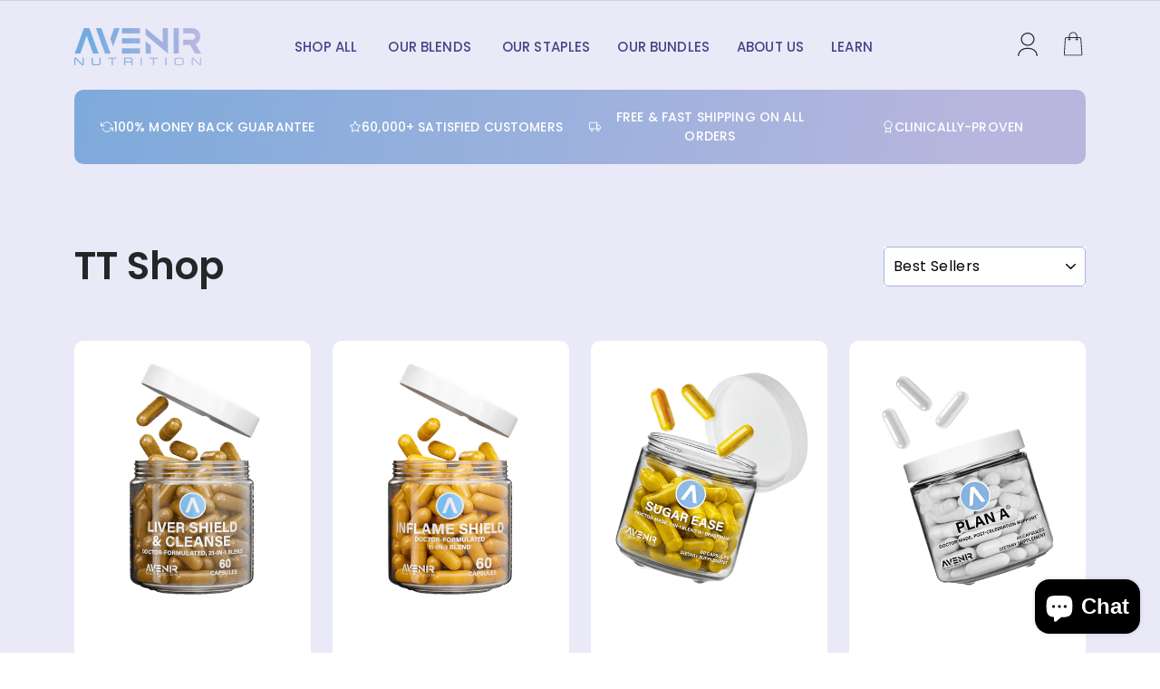

--- FILE ---
content_type: text/html; charset=utf-8
request_url: https://avenirnutrition.com/collections/tt-shop
body_size: 52373
content:
<!doctype html>
<html class="no-js" lang="en" dir="ltr">
<head>
<script type="text/javascript" data-squaredance="Uy9rKSQ5NSydbyX3-j0nL4VyWJyNUPjye7g-tvB16k27Ba6Y5_pdBmlCxe6u6DiE" data-sqdv="1.0.1">
try{squaredanceCart=JSON.parse(decodeURIComponent("%5B%5D"))}catch(e){}
;!function(j,u,m,b,l,e){var n="jumbleberry",i="3.2.2",o=function(){o.v==i&&o.e?o.e.apply(o,arguments):o.q.push(arguments)}
,a=encodeURIComponent,t=decodeURIComponent,d=j.location;(o.push=o).l=!1,o.q=[],o.v=i,o.duid=function(n){return(
n=n&&u.cookie.match(RegExp(t("%5Cs*")+n.substr(0,21)+"id=([^;]+)")))?t(n[1].split(".")[0]):""},o.g=function(n,i){return!!(
i=RegExp("^[^#]*[?&]"+n+"=([^&#]+)").exec(i||d.href))&&t(i[1].replace(/\+/g," "))},o.s=function(n){for(var i=Math.round((
new Date).getTime()/1e3),t=d.hostname.split("."),r=t.length-1;0<r--&&/^(([a-z0-9]{4}-?){8}|[0-9]+)$/i.test(n)&&n!=o.duid(
o.p);)u.cookie=o.p.substr(0,21)+"id="+a(n)+"."+i+".0."+i+".; path=/; max-age=63072000; domain=."+t.slice(r,t.length
).join(".")},o.i=function(n,i,t){if("init"==n)return[o.u=o.duid(o.p=i),o.s(o.h=t||o.u)];t=t||{},(n=u.createElement(
"iframe")).src=o.d+o.p+"?hid="+a(o.h)+"&uid="+a(o.u)+"&event="+a(i||"")+"&transid="+a(t.transaction_id||"")+"&oi="+a(
t.order_index||"")+"&ctx="+a(JSON.stringify(t)),n.height=n.width=0,n.style="display:none;visibility:hidden",
n.sandbox="allow-forms allow-same-origin allow-scripts",n.referrerPolicy="unsafe-url",(u.body||u.head).appendChild(n)},
o.m=o.e=function(){var n,i;!j._RNGSeed&&o.i.apply(o,arguments)&&(n=u.createElement(m),i=u.getElementsByTagName(m)[0],
n.src=o.d+o.p+"?hid="+a(o.h)+"&uid="+a(o.u)+"&v="+o.v,n.async=!!o.h,o.e=!1,o.q.unshift(arguments),j.addEventListener(
"beforeunload",n.onerror=function(){o.e=o.i;for(var n=0;n<o.q.length;++n)o.apply(o,o.q[n]);o.q=[]}),
i.parentNode.insertBefore(n,i))},j[n]=j[n]||o,j[n].d=b}(window,document,"script","https://www.maxepv.com/");

jumbleberry("init", "Uy9rKSQ5NSydbyX3-j0nL4VyWJyNUPjye7g-tvB16k0zTlx3z82bxoW_ubKs5NpHDeYqDvbV3iXICktKes7KK0SX2S67wvTG09PyBaXy4aI~", jumbleberry.g("sqdid") || jumbleberry.g("click_id"));
</script>

  <meta charset="utf-8">
  <meta http-equiv="X-UA-Compatible" content="IE=edge,chrome=1">
  <meta name="viewport" content="width=device-width,initial-scale=1">
  <meta name="theme-color" content="#111111">
  <link rel="canonical" href="https://avenirnutrition.com/collections/tt-shop">
  <link rel="preconnect" href="https://cdn.shopify.com">
  <link rel="preconnect" href="https://fonts.shopifycdn.com">
  <link rel="dns-prefetch" href="https://productreviews.shopifycdn.com">
  <link rel="dns-prefetch" href="https://ajax.googleapis.com">
  <link rel="dns-prefetch" href="https://maps.googleapis.com">
  <link rel="dns-prefetch" href="https://maps.gstatic.com"><link rel="shortcut icon" href="//avenirnutrition.com/cdn/shop/files/A3a_32x32.png?v=1674250409" type="image/png" /><title>TT Shop
&ndash; Avenir Nutrition
</title>
<meta property="og:site_name" content="Avenir Nutrition">
  <meta property="og:url" content="https://avenirnutrition.com/collections/tt-shop">
  <meta property="og:title" content="TT Shop">
  <meta property="og:type" content="website">
  <meta property="og:description" content="Avenir Nutrition is a doctor co-founded nutraceutical company unlocking better health outcomes for those that like to celebrate life."><meta name="twitter:site" content="@">
  <meta name="twitter:card" content="summary_large_image">
  <meta name="twitter:title" content="TT Shop">
  <meta name="twitter:description" content="Avenir Nutrition is a doctor co-founded nutraceutical company unlocking better health outcomes for those that like to celebrate life.">
<style data-shopify>@font-face {
  font-family: Poppins;
  font-weight: 400;
  font-style: normal;
  font-display: swap;
  src: url("//avenirnutrition.com/cdn/fonts/poppins/poppins_n4.0ba78fa5af9b0e1a374041b3ceaadf0a43b41362.woff2") format("woff2"),
       url("//avenirnutrition.com/cdn/fonts/poppins/poppins_n4.214741a72ff2596839fc9760ee7a770386cf16ca.woff") format("woff");
}

  @font-face {
  font-family: Poppins;
  font-weight: 400;
  font-style: normal;
  font-display: swap;
  src: url("//avenirnutrition.com/cdn/fonts/poppins/poppins_n4.0ba78fa5af9b0e1a374041b3ceaadf0a43b41362.woff2") format("woff2"),
       url("//avenirnutrition.com/cdn/fonts/poppins/poppins_n4.214741a72ff2596839fc9760ee7a770386cf16ca.woff") format("woff");
}


  @font-face {
  font-family: Poppins;
  font-weight: 600;
  font-style: normal;
  font-display: swap;
  src: url("//avenirnutrition.com/cdn/fonts/poppins/poppins_n6.aa29d4918bc243723d56b59572e18228ed0786f6.woff2") format("woff2"),
       url("//avenirnutrition.com/cdn/fonts/poppins/poppins_n6.5f815d845fe073750885d5b7e619ee00e8111208.woff") format("woff");
}

  @font-face {
  font-family: Poppins;
  font-weight: 400;
  font-style: italic;
  font-display: swap;
  src: url("//avenirnutrition.com/cdn/fonts/poppins/poppins_i4.846ad1e22474f856bd6b81ba4585a60799a9f5d2.woff2") format("woff2"),
       url("//avenirnutrition.com/cdn/fonts/poppins/poppins_i4.56b43284e8b52fc64c1fd271f289a39e8477e9ec.woff") format("woff");
}

  @font-face {
  font-family: Poppins;
  font-weight: 600;
  font-style: italic;
  font-display: swap;
  src: url("//avenirnutrition.com/cdn/fonts/poppins/poppins_i6.bb8044d6203f492888d626dafda3c2999253e8e9.woff2") format("woff2"),
       url("//avenirnutrition.com/cdn/fonts/poppins/poppins_i6.e233dec1a61b1e7dead9f920159eda42280a02c3.woff") format("woff");
}

</style><link href="//avenirnutrition.com/cdn/shop/t/41/assets/all.min.css?v=8078110179832576921707369783" rel="stylesheet" type="text/css" media="all" />
  <link href="//avenirnutrition.com/cdn/shop/t/41/assets/theme.css?v=148811302635534744791709448183" rel="stylesheet" type="text/css" media="all" />
  <link href="//avenirnutrition.com/cdn/shop/t/41/assets/custom.css?v=149426709756472939551709637003" rel="stylesheet" type="text/css" media="all" />
<style data-shopify>:root {
    --typeHeaderPrimary: Poppins;
    --typeHeaderFallback: sans-serif;
    --typeHeaderSize: 36px;
    --typeHeaderWeight: 400;
    --typeHeaderLineHeight: 1;
    --typeHeaderSpacing: 0.0em;

    --typeBasePrimary:Poppins;
    --typeBaseFallback:sans-serif;
    --typeBaseSize: 18px;
    --typeBaseWeight: 400;
    --typeBaseSpacing: 0.025em;
    --typeBaseLineHeight: 1.4;

    --typeCollectionTitle: 20px;

    --iconWeight: 2px;
    --iconLinecaps: miter;

    
      --buttonRadius: 0px;
    

    --colorGridOverlayOpacity: 0.1;
  }

  .placeholder-content {
    background-image: linear-gradient(100deg, #ffffff 40%, #f7f7f7 63%, #ffffff 79%);
  }</style><script>
    document.documentElement.className = document.documentElement.className.replace('no-js', 'js');

    window.theme = window.theme || {};
    theme.routes = {
      home: "/",
      cart: "/cart.js",
      cartPage: "/cart",
      cartAdd: "/cart/add.js",
      cartChange: "/cart/change.js"
    };
    theme.strings = {
      soldOut: "Sold Out",
      unavailable: "Unavailable",
      inStockLabel: "In stock, ready to ship",
      stockLabel: "Low stock - [count] items left",
      willNotShipUntil: "Ready to ship [date]",
      willBeInStockAfter: "Back in stock [date]",
      waitingForStock: "Inventory on the way",
      savePrice: "Save [saved_amount]",
      cartEmpty: "Your cart is currently empty.",
      cartTermsConfirmation: "You must agree with the terms and conditions of sales to check out",
      searchCollections: "Collections:",
      searchPages: "Pages:",
      searchArticles: "Articles:"
    };
    theme.settings = {
      dynamicVariantsEnable: true,
      cartType: "drawer",
      isCustomerTemplate: false,
      moneyFormat: "${{amount}}",
      saveType: "dollar",
      productImageSize: "natural",
      productImageCover: false,
      predictiveSearch: true,
      predictiveSearchType: "product,article,page,collection",
      quickView: false,
      themeName: 'Impulse',
      themeVersion: "5.1.2"
    };
  </script>

  <script>window.performance && window.performance.mark && window.performance.mark('shopify.content_for_header.start');</script><meta name="google-site-verification" content="JJ8Kw8dpde2HQLoTLi8zzmjyWLYroeFy9YkxgrH8kyQ">
<meta id="shopify-digital-wallet" name="shopify-digital-wallet" content="/55493525569/digital_wallets/dialog">
<meta name="shopify-checkout-api-token" content="54c9d9bf4dff154c49047f9d2ef96882">
<meta id="in-context-paypal-metadata" data-shop-id="55493525569" data-venmo-supported="false" data-environment="production" data-locale="en_US" data-paypal-v4="true" data-currency="USD">
<link rel="alternate" type="application/atom+xml" title="Feed" href="/collections/tt-shop.atom" />
<link rel="alternate" type="application/json+oembed" href="https://avenirnutrition.com/collections/tt-shop.oembed">
<script async="async" src="/checkouts/internal/preloads.js?locale=en-US"></script>
<link rel="preconnect" href="https://shop.app" crossorigin="anonymous">
<script async="async" src="https://shop.app/checkouts/internal/preloads.js?locale=en-US&shop_id=55493525569" crossorigin="anonymous"></script>
<script id="apple-pay-shop-capabilities" type="application/json">{"shopId":55493525569,"countryCode":"US","currencyCode":"USD","merchantCapabilities":["supports3DS"],"merchantId":"gid:\/\/shopify\/Shop\/55493525569","merchantName":"Avenir Nutrition","requiredBillingContactFields":["postalAddress","email"],"requiredShippingContactFields":["postalAddress","email"],"shippingType":"shipping","supportedNetworks":["visa","masterCard","amex","discover","elo","jcb"],"total":{"type":"pending","label":"Avenir Nutrition","amount":"1.00"},"shopifyPaymentsEnabled":true,"supportsSubscriptions":true}</script>
<script id="shopify-features" type="application/json">{"accessToken":"54c9d9bf4dff154c49047f9d2ef96882","betas":["rich-media-storefront-analytics"],"domain":"avenirnutrition.com","predictiveSearch":true,"shopId":55493525569,"locale":"en"}</script>
<script>var Shopify = Shopify || {};
Shopify.shop = "avenirnutrition-com.myshopify.com";
Shopify.locale = "en";
Shopify.currency = {"active":"USD","rate":"1.0"};
Shopify.country = "US";
Shopify.theme = {"name":"Figma to Shopify - PF  - 3\/4\/2024 - Font change","id":127035048001,"schema_name":"Impulse","schema_version":"5.1.2","theme_store_id":null,"role":"main"};
Shopify.theme.handle = "null";
Shopify.theme.style = {"id":null,"handle":null};
Shopify.cdnHost = "avenirnutrition.com/cdn";
Shopify.routes = Shopify.routes || {};
Shopify.routes.root = "/";</script>
<script type="module">!function(o){(o.Shopify=o.Shopify||{}).modules=!0}(window);</script>
<script>!function(o){function n(){var o=[];function n(){o.push(Array.prototype.slice.apply(arguments))}return n.q=o,n}var t=o.Shopify=o.Shopify||{};t.loadFeatures=n(),t.autoloadFeatures=n()}(window);</script>
<script>
  window.ShopifyPay = window.ShopifyPay || {};
  window.ShopifyPay.apiHost = "shop.app\/pay";
  window.ShopifyPay.redirectState = null;
</script>
<script id="shop-js-analytics" type="application/json">{"pageType":"collection"}</script>
<script defer="defer" async type="module" src="//avenirnutrition.com/cdn/shopifycloud/shop-js/modules/v2/client.init-shop-cart-sync_DtuiiIyl.en.esm.js"></script>
<script defer="defer" async type="module" src="//avenirnutrition.com/cdn/shopifycloud/shop-js/modules/v2/chunk.common_CUHEfi5Q.esm.js"></script>
<script type="module">
  await import("//avenirnutrition.com/cdn/shopifycloud/shop-js/modules/v2/client.init-shop-cart-sync_DtuiiIyl.en.esm.js");
await import("//avenirnutrition.com/cdn/shopifycloud/shop-js/modules/v2/chunk.common_CUHEfi5Q.esm.js");

  window.Shopify.SignInWithShop?.initShopCartSync?.({"fedCMEnabled":true,"windoidEnabled":true});

</script>
<script>
  window.Shopify = window.Shopify || {};
  if (!window.Shopify.featureAssets) window.Shopify.featureAssets = {};
  window.Shopify.featureAssets['shop-js'] = {"shop-cart-sync":["modules/v2/client.shop-cart-sync_DFoTY42P.en.esm.js","modules/v2/chunk.common_CUHEfi5Q.esm.js"],"init-fed-cm":["modules/v2/client.init-fed-cm_D2UNy1i2.en.esm.js","modules/v2/chunk.common_CUHEfi5Q.esm.js"],"init-shop-email-lookup-coordinator":["modules/v2/client.init-shop-email-lookup-coordinator_BQEe2rDt.en.esm.js","modules/v2/chunk.common_CUHEfi5Q.esm.js"],"shop-cash-offers":["modules/v2/client.shop-cash-offers_3CTtReFF.en.esm.js","modules/v2/chunk.common_CUHEfi5Q.esm.js","modules/v2/chunk.modal_BewljZkx.esm.js"],"shop-button":["modules/v2/client.shop-button_C6oxCjDL.en.esm.js","modules/v2/chunk.common_CUHEfi5Q.esm.js"],"init-windoid":["modules/v2/client.init-windoid_5pix8xhK.en.esm.js","modules/v2/chunk.common_CUHEfi5Q.esm.js"],"avatar":["modules/v2/client.avatar_BTnouDA3.en.esm.js"],"init-shop-cart-sync":["modules/v2/client.init-shop-cart-sync_DtuiiIyl.en.esm.js","modules/v2/chunk.common_CUHEfi5Q.esm.js"],"shop-toast-manager":["modules/v2/client.shop-toast-manager_BYv_8cH1.en.esm.js","modules/v2/chunk.common_CUHEfi5Q.esm.js"],"pay-button":["modules/v2/client.pay-button_FnF9EIkY.en.esm.js","modules/v2/chunk.common_CUHEfi5Q.esm.js"],"shop-login-button":["modules/v2/client.shop-login-button_CH1KUpOf.en.esm.js","modules/v2/chunk.common_CUHEfi5Q.esm.js","modules/v2/chunk.modal_BewljZkx.esm.js"],"init-customer-accounts-sign-up":["modules/v2/client.init-customer-accounts-sign-up_aj7QGgYS.en.esm.js","modules/v2/client.shop-login-button_CH1KUpOf.en.esm.js","modules/v2/chunk.common_CUHEfi5Q.esm.js","modules/v2/chunk.modal_BewljZkx.esm.js"],"init-shop-for-new-customer-accounts":["modules/v2/client.init-shop-for-new-customer-accounts_NbnYRf_7.en.esm.js","modules/v2/client.shop-login-button_CH1KUpOf.en.esm.js","modules/v2/chunk.common_CUHEfi5Q.esm.js","modules/v2/chunk.modal_BewljZkx.esm.js"],"init-customer-accounts":["modules/v2/client.init-customer-accounts_ppedhqCH.en.esm.js","modules/v2/client.shop-login-button_CH1KUpOf.en.esm.js","modules/v2/chunk.common_CUHEfi5Q.esm.js","modules/v2/chunk.modal_BewljZkx.esm.js"],"shop-follow-button":["modules/v2/client.shop-follow-button_CMIBBa6u.en.esm.js","modules/v2/chunk.common_CUHEfi5Q.esm.js","modules/v2/chunk.modal_BewljZkx.esm.js"],"lead-capture":["modules/v2/client.lead-capture_But0hIyf.en.esm.js","modules/v2/chunk.common_CUHEfi5Q.esm.js","modules/v2/chunk.modal_BewljZkx.esm.js"],"checkout-modal":["modules/v2/client.checkout-modal_BBxc70dQ.en.esm.js","modules/v2/chunk.common_CUHEfi5Q.esm.js","modules/v2/chunk.modal_BewljZkx.esm.js"],"shop-login":["modules/v2/client.shop-login_hM3Q17Kl.en.esm.js","modules/v2/chunk.common_CUHEfi5Q.esm.js","modules/v2/chunk.modal_BewljZkx.esm.js"],"payment-terms":["modules/v2/client.payment-terms_CAtGlQYS.en.esm.js","modules/v2/chunk.common_CUHEfi5Q.esm.js","modules/v2/chunk.modal_BewljZkx.esm.js"]};
</script>
<script>(function() {
  var isLoaded = false;
  function asyncLoad() {
    if (isLoaded) return;
    isLoaded = true;
    var urls = ["https:\/\/static.rechargecdn.com\/assets\/js\/widget.min.js?shop=avenirnutrition-com.myshopify.com","https:\/\/intg.snapchat.com\/shopify\/shopify-scevent-init.js?id=332ec9cc-64ca-4d61-b8f4-6cd2939240b3\u0026shop=avenirnutrition-com.myshopify.com","https:\/\/reconvert-cdn.com\/assets\/js\/store_reconvert_node.js?v=2\u0026scid=NzhmMGRjZjJkYTFjZDhkMjcxNGNmNWRlYzFmMjQ1ODcuNmJkN2RlNzdiN2FhMzEzODdlNGY5NTBiODVjNmQ0NWM=\u0026shop=avenirnutrition-com.myshopify.com","https:\/\/reconvert-cdn.com\/assets\/js\/reconvert_script_tags.mini.js?scid=NzhmMGRjZjJkYTFjZDhkMjcxNGNmNWRlYzFmMjQ1ODcuNmJkN2RlNzdiN2FhMzEzODdlNGY5NTBiODVjNmQ0NWM=\u0026shop=avenirnutrition-com.myshopify.com","https:\/\/static.klaviyo.com\/onsite\/js\/klaviyo.js?company_id=UFu8x2\u0026shop=avenirnutrition-com.myshopify.com","\/\/cdn.shopify.com\/proxy\/369139fc3eb0d49a309d73f63007903654f80f2e8d1b9635d81672d6c1fb127c\/bingshoppingtool-t2app-prod.trafficmanager.net\/api\/ShopifyMT\/v1\/uet\/tracking_script?shop=avenirnutrition-com.myshopify.com\u0026sp-cache-control=cHVibGljLCBtYXgtYWdlPTkwMA","https:\/\/loox.io\/widget\/nRGau10R5c\/loox.1692289801797.js?shop=avenirnutrition-com.myshopify.com","https:\/\/static.klaviyo.com\/onsite\/js\/klaviyo.js?company_id=UFu8x2\u0026shop=avenirnutrition-com.myshopify.com","https:\/\/api.socialsnowball.io\/js\/referral.js?shop=avenirnutrition-com.myshopify.com"];
    for (var i = 0; i < urls.length; i++) {
      var s = document.createElement('script');
      s.type = 'text/javascript';
      s.async = true;
      s.src = urls[i];
      var x = document.getElementsByTagName('script')[0];
      x.parentNode.insertBefore(s, x);
    }
  };
  if(window.attachEvent) {
    window.attachEvent('onload', asyncLoad);
  } else {
    window.addEventListener('load', asyncLoad, false);
  }
})();</script>
<script id="__st">var __st={"a":55493525569,"offset":-18000,"reqid":"2e385ad0-266e-494f-9fc3-65dc37847b23-1766690071","pageurl":"avenirnutrition.com\/collections\/tt-shop","u":"160a7ee15fe8","p":"collection","rtyp":"collection","rid":274284380225};</script>
<script>window.ShopifyPaypalV4VisibilityTracking = true;</script>
<script id="captcha-bootstrap">!function(){'use strict';const t='contact',e='account',n='new_comment',o=[[t,t],['blogs',n],['comments',n],[t,'customer']],c=[[e,'customer_login'],[e,'guest_login'],[e,'recover_customer_password'],[e,'create_customer']],r=t=>t.map((([t,e])=>`form[action*='/${t}']:not([data-nocaptcha='true']) input[name='form_type'][value='${e}']`)).join(','),a=t=>()=>t?[...document.querySelectorAll(t)].map((t=>t.form)):[];function s(){const t=[...o],e=r(t);return a(e)}const i='password',u='form_key',d=['recaptcha-v3-token','g-recaptcha-response','h-captcha-response',i],f=()=>{try{return window.sessionStorage}catch{return}},m='__shopify_v',_=t=>t.elements[u];function p(t,e,n=!1){try{const o=window.sessionStorage,c=JSON.parse(o.getItem(e)),{data:r}=function(t){const{data:e,action:n}=t;return t[m]||n?{data:e,action:n}:{data:t,action:n}}(c);for(const[e,n]of Object.entries(r))t.elements[e]&&(t.elements[e].value=n);n&&o.removeItem(e)}catch(o){console.error('form repopulation failed',{error:o})}}const l='form_type',E='cptcha';function T(t){t.dataset[E]=!0}const w=window,h=w.document,L='Shopify',v='ce_forms',y='captcha';let A=!1;((t,e)=>{const n=(g='f06e6c50-85a8-45c8-87d0-21a2b65856fe',I='https://cdn.shopify.com/shopifycloud/storefront-forms-hcaptcha/ce_storefront_forms_captcha_hcaptcha.v1.5.2.iife.js',D={infoText:'Protected by hCaptcha',privacyText:'Privacy',termsText:'Terms'},(t,e,n)=>{const o=w[L][v],c=o.bindForm;if(c)return c(t,g,e,D).then(n);var r;o.q.push([[t,g,e,D],n]),r=I,A||(h.body.append(Object.assign(h.createElement('script'),{id:'captcha-provider',async:!0,src:r})),A=!0)});var g,I,D;w[L]=w[L]||{},w[L][v]=w[L][v]||{},w[L][v].q=[],w[L][y]=w[L][y]||{},w[L][y].protect=function(t,e){n(t,void 0,e),T(t)},Object.freeze(w[L][y]),function(t,e,n,w,h,L){const[v,y,A,g]=function(t,e,n){const i=e?o:[],u=t?c:[],d=[...i,...u],f=r(d),m=r(i),_=r(d.filter((([t,e])=>n.includes(e))));return[a(f),a(m),a(_),s()]}(w,h,L),I=t=>{const e=t.target;return e instanceof HTMLFormElement?e:e&&e.form},D=t=>v().includes(t);t.addEventListener('submit',(t=>{const e=I(t);if(!e)return;const n=D(e)&&!e.dataset.hcaptchaBound&&!e.dataset.recaptchaBound,o=_(e),c=g().includes(e)&&(!o||!o.value);(n||c)&&t.preventDefault(),c&&!n&&(function(t){try{if(!f())return;!function(t){const e=f();if(!e)return;const n=_(t);if(!n)return;const o=n.value;o&&e.removeItem(o)}(t);const e=Array.from(Array(32),(()=>Math.random().toString(36)[2])).join('');!function(t,e){_(t)||t.append(Object.assign(document.createElement('input'),{type:'hidden',name:u})),t.elements[u].value=e}(t,e),function(t,e){const n=f();if(!n)return;const o=[...t.querySelectorAll(`input[type='${i}']`)].map((({name:t})=>t)),c=[...d,...o],r={};for(const[a,s]of new FormData(t).entries())c.includes(a)||(r[a]=s);n.setItem(e,JSON.stringify({[m]:1,action:t.action,data:r}))}(t,e)}catch(e){console.error('failed to persist form',e)}}(e),e.submit())}));const S=(t,e)=>{t&&!t.dataset[E]&&(n(t,e.some((e=>e===t))),T(t))};for(const o of['focusin','change'])t.addEventListener(o,(t=>{const e=I(t);D(e)&&S(e,y())}));const B=e.get('form_key'),M=e.get(l),P=B&&M;t.addEventListener('DOMContentLoaded',(()=>{const t=y();if(P)for(const e of t)e.elements[l].value===M&&p(e,B);[...new Set([...A(),...v().filter((t=>'true'===t.dataset.shopifyCaptcha))])].forEach((e=>S(e,t)))}))}(h,new URLSearchParams(w.location.search),n,t,e,['guest_login'])})(!0,!0)}();</script>
<script integrity="sha256-4kQ18oKyAcykRKYeNunJcIwy7WH5gtpwJnB7kiuLZ1E=" data-source-attribution="shopify.loadfeatures" defer="defer" src="//avenirnutrition.com/cdn/shopifycloud/storefront/assets/storefront/load_feature-a0a9edcb.js" crossorigin="anonymous"></script>
<script crossorigin="anonymous" defer="defer" src="//avenirnutrition.com/cdn/shopifycloud/storefront/assets/shopify_pay/storefront-65b4c6d7.js?v=20250812"></script>
<script data-source-attribution="shopify.dynamic_checkout.dynamic.init">var Shopify=Shopify||{};Shopify.PaymentButton=Shopify.PaymentButton||{isStorefrontPortableWallets:!0,init:function(){window.Shopify.PaymentButton.init=function(){};var t=document.createElement("script");t.src="https://avenirnutrition.com/cdn/shopifycloud/portable-wallets/latest/portable-wallets.en.js",t.type="module",document.head.appendChild(t)}};
</script>
<script data-source-attribution="shopify.dynamic_checkout.buyer_consent">
  function portableWalletsHideBuyerConsent(e){var t=document.getElementById("shopify-buyer-consent"),n=document.getElementById("shopify-subscription-policy-button");t&&n&&(t.classList.add("hidden"),t.setAttribute("aria-hidden","true"),n.removeEventListener("click",e))}function portableWalletsShowBuyerConsent(e){var t=document.getElementById("shopify-buyer-consent"),n=document.getElementById("shopify-subscription-policy-button");t&&n&&(t.classList.remove("hidden"),t.removeAttribute("aria-hidden"),n.addEventListener("click",e))}window.Shopify?.PaymentButton&&(window.Shopify.PaymentButton.hideBuyerConsent=portableWalletsHideBuyerConsent,window.Shopify.PaymentButton.showBuyerConsent=portableWalletsShowBuyerConsent);
</script>
<script data-source-attribution="shopify.dynamic_checkout.cart.bootstrap">document.addEventListener("DOMContentLoaded",(function(){function t(){return document.querySelector("shopify-accelerated-checkout-cart, shopify-accelerated-checkout")}if(t())Shopify.PaymentButton.init();else{new MutationObserver((function(e,n){t()&&(Shopify.PaymentButton.init(),n.disconnect())})).observe(document.body,{childList:!0,subtree:!0})}}));
</script>
<link id="shopify-accelerated-checkout-styles" rel="stylesheet" media="screen" href="https://avenirnutrition.com/cdn/shopifycloud/portable-wallets/latest/accelerated-checkout-backwards-compat.css" crossorigin="anonymous">
<style id="shopify-accelerated-checkout-cart">
        #shopify-buyer-consent {
  margin-top: 1em;
  display: inline-block;
  width: 100%;
}

#shopify-buyer-consent.hidden {
  display: none;
}

#shopify-subscription-policy-button {
  background: none;
  border: none;
  padding: 0;
  text-decoration: underline;
  font-size: inherit;
  cursor: pointer;
}

#shopify-subscription-policy-button::before {
  box-shadow: none;
}

      </style>

<script>window.performance && window.performance.mark && window.performance.mark('shopify.content_for_header.end');</script>

  <script src="//avenirnutrition.com/cdn/shop/t/41/assets/vendor-scripts-v10.js" defer="defer"></script><link rel="preload" as="style" href="//avenirnutrition.com/cdn/shop/t/41/assets/currency-flags.css" onload="this.onload=null;this.rel='stylesheet'">
    <link rel="stylesheet" href="//avenirnutrition.com/cdn/shop/t/41/assets/currency-flags.css"><script src="//avenirnutrition.com/cdn/shop/t/41/assets/all.min.js?v=91104120556645068291706592530" defer="defer"></script>
  <script src="//avenirnutrition.com/cdn/shop/t/41/assets/theme.min.js?v=145654977113948214481706535569" defer="defer"></script>
  <script src="//avenirnutrition.com/cdn/shop/t/41/assets/custom.js?v=156554168312385681251708152635" defer="defer"></script>
<!--Gem_Page_Header_Script-->
    


<!--End_Gem_Page_Header_Script-->
<!-- BEGIN app block: shopify://apps/klaviyo-email-marketing-sms/blocks/klaviyo-onsite-embed/2632fe16-c075-4321-a88b-50b567f42507 -->












  <script async src="https://static.klaviyo.com/onsite/js/UFu8x2/klaviyo.js?company_id=UFu8x2"></script>
  <script>!function(){if(!window.klaviyo){window._klOnsite=window._klOnsite||[];try{window.klaviyo=new Proxy({},{get:function(n,i){return"push"===i?function(){var n;(n=window._klOnsite).push.apply(n,arguments)}:function(){for(var n=arguments.length,o=new Array(n),w=0;w<n;w++)o[w]=arguments[w];var t="function"==typeof o[o.length-1]?o.pop():void 0,e=new Promise((function(n){window._klOnsite.push([i].concat(o,[function(i){t&&t(i),n(i)}]))}));return e}}})}catch(n){window.klaviyo=window.klaviyo||[],window.klaviyo.push=function(){var n;(n=window._klOnsite).push.apply(n,arguments)}}}}();</script>

  




  <script>
    window.klaviyoReviewsProductDesignMode = false
  </script>







<!-- END app block --><!-- BEGIN app block: shopify://apps/triplewhale/blocks/triple_pixel_snippet/483d496b-3f1a-4609-aea7-8eee3b6b7a2a --><link rel='preconnect dns-prefetch' href='https://api.config-security.com/' crossorigin />
<link rel='preconnect dns-prefetch' href='https://conf.config-security.com/' crossorigin />
<script>
/* >> TriplePixel :: start*/
window.TriplePixelData={TripleName:"avenirnutrition-com.myshopify.com",ver:"2.16",plat:"SHOPIFY",isHeadless:false,src:'SHOPIFY_EXT',product:{id:"",name:``,price:"",variant:""},search:"",collection:"274284380225",cart:"drawer",template:"collection",curr:"USD" || "USD"},function(W,H,A,L,E,_,B,N){function O(U,T,P,H,R){void 0===R&&(R=!1),H=new XMLHttpRequest,P?(H.open("POST",U,!0),H.setRequestHeader("Content-Type","text/plain")):H.open("GET",U,!0),H.send(JSON.stringify(P||{})),H.onreadystatechange=function(){4===H.readyState&&200===H.status?(R=H.responseText,U.includes("/first")?eval(R):P||(N[B]=R)):(299<H.status||H.status<200)&&T&&!R&&(R=!0,O(U,T-1,P))}}if(N=window,!N[H+"sn"]){N[H+"sn"]=1,L=function(){return Date.now().toString(36)+"_"+Math.random().toString(36)};try{A.setItem(H,1+(0|A.getItem(H)||0)),(E=JSON.parse(A.getItem(H+"U")||"[]")).push({u:location.href,r:document.referrer,t:Date.now(),id:L()}),A.setItem(H+"U",JSON.stringify(E))}catch(e){}var i,m,p;A.getItem('"!nC`')||(_=A,A=N,A[H]||(E=A[H]=function(t,e,i){return void 0===i&&(i=[]),"State"==t?E.s:(W=L(),(E._q=E._q||[]).push([W,t,e].concat(i)),W)},E.s="Installed",E._q=[],E.ch=W,B="configSecurityConfModel",N[B]=1,O("https://conf.config-security.com/model",5),i=L(),m=A[atob("c2NyZWVu")],_.setItem("di_pmt_wt",i),p={id:i,action:"profile",avatar:_.getItem("auth-security_rand_salt_"),time:m[atob("d2lkdGg=")]+":"+m[atob("aGVpZ2h0")],host:A.TriplePixelData.TripleName,plat:A.TriplePixelData.plat,url:window.location.href.slice(0,500),ref:document.referrer,ver:A.TriplePixelData.ver},O("https://api.config-security.com/event",5,p),O("https://api.config-security.com/first?host=".concat(p.host,"&plat=").concat(p.plat),5)))}}("","TriplePixel",localStorage);
/* << TriplePixel :: end*/
</script>



<!-- END app block --><script src="https://cdn.shopify.com/extensions/7bc9bb47-adfa-4267-963e-cadee5096caf/inbox-1252/assets/inbox-chat-loader.js" type="text/javascript" defer="defer"></script>
<link href="https://monorail-edge.shopifysvc.com" rel="dns-prefetch">
<script>(function(){if ("sendBeacon" in navigator && "performance" in window) {try {var session_token_from_headers = performance.getEntriesByType('navigation')[0].serverTiming.find(x => x.name == '_s').description;} catch {var session_token_from_headers = undefined;}var session_cookie_matches = document.cookie.match(/_shopify_s=([^;]*)/);var session_token_from_cookie = session_cookie_matches && session_cookie_matches.length === 2 ? session_cookie_matches[1] : "";var session_token = session_token_from_headers || session_token_from_cookie || "";function handle_abandonment_event(e) {var entries = performance.getEntries().filter(function(entry) {return /monorail-edge.shopifysvc.com/.test(entry.name);});if (!window.abandonment_tracked && entries.length === 0) {window.abandonment_tracked = true;var currentMs = Date.now();var navigation_start = performance.timing.navigationStart;var payload = {shop_id: 55493525569,url: window.location.href,navigation_start,duration: currentMs - navigation_start,session_token,page_type: "collection"};window.navigator.sendBeacon("https://monorail-edge.shopifysvc.com/v1/produce", JSON.stringify({schema_id: "online_store_buyer_site_abandonment/1.1",payload: payload,metadata: {event_created_at_ms: currentMs,event_sent_at_ms: currentMs}}));}}window.addEventListener('pagehide', handle_abandonment_event);}}());</script>
<script id="web-pixels-manager-setup">(function e(e,d,r,n,o){if(void 0===o&&(o={}),!Boolean(null===(a=null===(i=window.Shopify)||void 0===i?void 0:i.analytics)||void 0===a?void 0:a.replayQueue)){var i,a;window.Shopify=window.Shopify||{};var t=window.Shopify;t.analytics=t.analytics||{};var s=t.analytics;s.replayQueue=[],s.publish=function(e,d,r){return s.replayQueue.push([e,d,r]),!0};try{self.performance.mark("wpm:start")}catch(e){}var l=function(){var e={modern:/Edge?\/(1{2}[4-9]|1[2-9]\d|[2-9]\d{2}|\d{4,})\.\d+(\.\d+|)|Firefox\/(1{2}[4-9]|1[2-9]\d|[2-9]\d{2}|\d{4,})\.\d+(\.\d+|)|Chrom(ium|e)\/(9{2}|\d{3,})\.\d+(\.\d+|)|(Maci|X1{2}).+ Version\/(15\.\d+|(1[6-9]|[2-9]\d|\d{3,})\.\d+)([,.]\d+|)( \(\w+\)|)( Mobile\/\w+|) Safari\/|Chrome.+OPR\/(9{2}|\d{3,})\.\d+\.\d+|(CPU[ +]OS|iPhone[ +]OS|CPU[ +]iPhone|CPU IPhone OS|CPU iPad OS)[ +]+(15[._]\d+|(1[6-9]|[2-9]\d|\d{3,})[._]\d+)([._]\d+|)|Android:?[ /-](13[3-9]|1[4-9]\d|[2-9]\d{2}|\d{4,})(\.\d+|)(\.\d+|)|Android.+Firefox\/(13[5-9]|1[4-9]\d|[2-9]\d{2}|\d{4,})\.\d+(\.\d+|)|Android.+Chrom(ium|e)\/(13[3-9]|1[4-9]\d|[2-9]\d{2}|\d{4,})\.\d+(\.\d+|)|SamsungBrowser\/([2-9]\d|\d{3,})\.\d+/,legacy:/Edge?\/(1[6-9]|[2-9]\d|\d{3,})\.\d+(\.\d+|)|Firefox\/(5[4-9]|[6-9]\d|\d{3,})\.\d+(\.\d+|)|Chrom(ium|e)\/(5[1-9]|[6-9]\d|\d{3,})\.\d+(\.\d+|)([\d.]+$|.*Safari\/(?![\d.]+ Edge\/[\d.]+$))|(Maci|X1{2}).+ Version\/(10\.\d+|(1[1-9]|[2-9]\d|\d{3,})\.\d+)([,.]\d+|)( \(\w+\)|)( Mobile\/\w+|) Safari\/|Chrome.+OPR\/(3[89]|[4-9]\d|\d{3,})\.\d+\.\d+|(CPU[ +]OS|iPhone[ +]OS|CPU[ +]iPhone|CPU IPhone OS|CPU iPad OS)[ +]+(10[._]\d+|(1[1-9]|[2-9]\d|\d{3,})[._]\d+)([._]\d+|)|Android:?[ /-](13[3-9]|1[4-9]\d|[2-9]\d{2}|\d{4,})(\.\d+|)(\.\d+|)|Mobile Safari.+OPR\/([89]\d|\d{3,})\.\d+\.\d+|Android.+Firefox\/(13[5-9]|1[4-9]\d|[2-9]\d{2}|\d{4,})\.\d+(\.\d+|)|Android.+Chrom(ium|e)\/(13[3-9]|1[4-9]\d|[2-9]\d{2}|\d{4,})\.\d+(\.\d+|)|Android.+(UC? ?Browser|UCWEB|U3)[ /]?(15\.([5-9]|\d{2,})|(1[6-9]|[2-9]\d|\d{3,})\.\d+)\.\d+|SamsungBrowser\/(5\.\d+|([6-9]|\d{2,})\.\d+)|Android.+MQ{2}Browser\/(14(\.(9|\d{2,})|)|(1[5-9]|[2-9]\d|\d{3,})(\.\d+|))(\.\d+|)|K[Aa][Ii]OS\/(3\.\d+|([4-9]|\d{2,})\.\d+)(\.\d+|)/},d=e.modern,r=e.legacy,n=navigator.userAgent;return n.match(d)?"modern":n.match(r)?"legacy":"unknown"}(),u="modern"===l?"modern":"legacy",c=(null!=n?n:{modern:"",legacy:""})[u],f=function(e){return[e.baseUrl,"/wpm","/b",e.hashVersion,"modern"===e.buildTarget?"m":"l",".js"].join("")}({baseUrl:d,hashVersion:r,buildTarget:u}),m=function(e){var d=e.version,r=e.bundleTarget,n=e.surface,o=e.pageUrl,i=e.monorailEndpoint;return{emit:function(e){var a=e.status,t=e.errorMsg,s=(new Date).getTime(),l=JSON.stringify({metadata:{event_sent_at_ms:s},events:[{schema_id:"web_pixels_manager_load/3.1",payload:{version:d,bundle_target:r,page_url:o,status:a,surface:n,error_msg:t},metadata:{event_created_at_ms:s}}]});if(!i)return console&&console.warn&&console.warn("[Web Pixels Manager] No Monorail endpoint provided, skipping logging."),!1;try{return self.navigator.sendBeacon.bind(self.navigator)(i,l)}catch(e){}var u=new XMLHttpRequest;try{return u.open("POST",i,!0),u.setRequestHeader("Content-Type","text/plain"),u.send(l),!0}catch(e){return console&&console.warn&&console.warn("[Web Pixels Manager] Got an unhandled error while logging to Monorail."),!1}}}}({version:r,bundleTarget:l,surface:e.surface,pageUrl:self.location.href,monorailEndpoint:e.monorailEndpoint});try{o.browserTarget=l,function(e){var d=e.src,r=e.async,n=void 0===r||r,o=e.onload,i=e.onerror,a=e.sri,t=e.scriptDataAttributes,s=void 0===t?{}:t,l=document.createElement("script"),u=document.querySelector("head"),c=document.querySelector("body");if(l.async=n,l.src=d,a&&(l.integrity=a,l.crossOrigin="anonymous"),s)for(var f in s)if(Object.prototype.hasOwnProperty.call(s,f))try{l.dataset[f]=s[f]}catch(e){}if(o&&l.addEventListener("load",o),i&&l.addEventListener("error",i),u)u.appendChild(l);else{if(!c)throw new Error("Did not find a head or body element to append the script");c.appendChild(l)}}({src:f,async:!0,onload:function(){if(!function(){var e,d;return Boolean(null===(d=null===(e=window.Shopify)||void 0===e?void 0:e.analytics)||void 0===d?void 0:d.initialized)}()){var d=window.webPixelsManager.init(e)||void 0;if(d){var r=window.Shopify.analytics;r.replayQueue.forEach((function(e){var r=e[0],n=e[1],o=e[2];d.publishCustomEvent(r,n,o)})),r.replayQueue=[],r.publish=d.publishCustomEvent,r.visitor=d.visitor,r.initialized=!0}}},onerror:function(){return m.emit({status:"failed",errorMsg:"".concat(f," has failed to load")})},sri:function(e){var d=/^sha384-[A-Za-z0-9+/=]+$/;return"string"==typeof e&&d.test(e)}(c)?c:"",scriptDataAttributes:o}),m.emit({status:"loading"})}catch(e){m.emit({status:"failed",errorMsg:(null==e?void 0:e.message)||"Unknown error"})}}})({shopId: 55493525569,storefrontBaseUrl: "https://avenirnutrition.com",extensionsBaseUrl: "https://extensions.shopifycdn.com/cdn/shopifycloud/web-pixels-manager",monorailEndpoint: "https://monorail-edge.shopifysvc.com/unstable/produce_batch",surface: "storefront-renderer",enabledBetaFlags: ["2dca8a86","a0d5f9d2"],webPixelsConfigList: [{"id":"1575354433","configuration":"{\"accountID\":\"UFu8x2\",\"webPixelConfig\":\"eyJlbmFibGVBZGRlZFRvQ2FydEV2ZW50cyI6IHRydWV9\"}","eventPayloadVersion":"v1","runtimeContext":"STRICT","scriptVersion":"524f6c1ee37bacdca7657a665bdca589","type":"APP","apiClientId":123074,"privacyPurposes":["ANALYTICS","MARKETING"],"dataSharingAdjustments":{"protectedCustomerApprovalScopes":["read_customer_address","read_customer_email","read_customer_name","read_customer_personal_data","read_customer_phone"]}},{"id":"1416626241","configuration":"{\"ti\":\"187058807\",\"endpoint\":\"https:\/\/bat.bing.com\/action\/0\"}","eventPayloadVersion":"v1","runtimeContext":"STRICT","scriptVersion":"5ee93563fe31b11d2d65e2f09a5229dc","type":"APP","apiClientId":2997493,"privacyPurposes":["ANALYTICS","MARKETING","SALE_OF_DATA"],"dataSharingAdjustments":{"protectedCustomerApprovalScopes":["read_customer_personal_data"]}},{"id":"742457409","configuration":"{\"shopId\":\"avenirnutrition-com.myshopify.com\"}","eventPayloadVersion":"v1","runtimeContext":"STRICT","scriptVersion":"674c31de9c131805829c42a983792da6","type":"APP","apiClientId":2753413,"privacyPurposes":["ANALYTICS","MARKETING","SALE_OF_DATA"],"dataSharingAdjustments":{"protectedCustomerApprovalScopes":["read_customer_address","read_customer_email","read_customer_name","read_customer_personal_data","read_customer_phone"]}},{"id":"612794433","configuration":"{\"pixel_id\":\"760888349036260\",\"pixel_type\":\"facebook_pixel\"}","eventPayloadVersion":"v1","runtimeContext":"OPEN","scriptVersion":"ca16bc87fe92b6042fbaa3acc2fbdaa6","type":"APP","apiClientId":2329312,"privacyPurposes":["ANALYTICS","MARKETING","SALE_OF_DATA"],"dataSharingAdjustments":{"protectedCustomerApprovalScopes":["read_customer_address","read_customer_email","read_customer_name","read_customer_personal_data","read_customer_phone"]}},{"id":"352256065","configuration":"{\"config\":\"{\\\"pixel_id\\\":\\\"G-YSM74T7EDV\\\",\\\"target_country\\\":\\\"US\\\",\\\"gtag_events\\\":[{\\\"type\\\":\\\"begin_checkout\\\",\\\"action_label\\\":\\\"G-YSM74T7EDV\\\"},{\\\"type\\\":\\\"search\\\",\\\"action_label\\\":\\\"G-YSM74T7EDV\\\"},{\\\"type\\\":\\\"view_item\\\",\\\"action_label\\\":[\\\"G-YSM74T7EDV\\\",\\\"MC-GFNFKHF7C6\\\"]},{\\\"type\\\":\\\"purchase\\\",\\\"action_label\\\":[\\\"G-YSM74T7EDV\\\",\\\"MC-GFNFKHF7C6\\\"]},{\\\"type\\\":\\\"page_view\\\",\\\"action_label\\\":[\\\"G-YSM74T7EDV\\\",\\\"MC-GFNFKHF7C6\\\"]},{\\\"type\\\":\\\"add_payment_info\\\",\\\"action_label\\\":\\\"G-YSM74T7EDV\\\"},{\\\"type\\\":\\\"add_to_cart\\\",\\\"action_label\\\":\\\"G-YSM74T7EDV\\\"}],\\\"enable_monitoring_mode\\\":false}\"}","eventPayloadVersion":"v1","runtimeContext":"OPEN","scriptVersion":"b2a88bafab3e21179ed38636efcd8a93","type":"APP","apiClientId":1780363,"privacyPurposes":[],"dataSharingAdjustments":{"protectedCustomerApprovalScopes":["read_customer_address","read_customer_email","read_customer_name","read_customer_personal_data","read_customer_phone"]}},{"id":"54624321","configuration":"{\"tagID\":\"2614193052707\"}","eventPayloadVersion":"v1","runtimeContext":"STRICT","scriptVersion":"18031546ee651571ed29edbe71a3550b","type":"APP","apiClientId":3009811,"privacyPurposes":["ANALYTICS","MARKETING","SALE_OF_DATA"],"dataSharingAdjustments":{"protectedCustomerApprovalScopes":["read_customer_address","read_customer_email","read_customer_name","read_customer_personal_data","read_customer_phone"]}},{"id":"11862081","configuration":"{\"northbeamId\": \"db456b11-e6a5-4bfd-97da-6dcb62df4dd2\", \"collectorDomain\": \"i.avenirnutrition.com\"}","eventPayloadVersion":"v1","runtimeContext":"STRICT","scriptVersion":"e46c2d6352a678fc6581f4bd0bc772e1","type":"APP","apiClientId":3188721,"privacyPurposes":["ANALYTICS","MARKETING","SALE_OF_DATA"],"dataSharingAdjustments":{"protectedCustomerApprovalScopes":["read_customer_address","read_customer_email","read_customer_name","read_customer_personal_data","read_customer_phone"]}},{"id":"7635009","configuration":"{\"pixelId\":\"332ec9cc-64ca-4d61-b8f4-6cd2939240b3\"}","eventPayloadVersion":"v1","runtimeContext":"STRICT","scriptVersion":"c119f01612c13b62ab52809eb08154bb","type":"APP","apiClientId":2556259,"privacyPurposes":["ANALYTICS","MARKETING","SALE_OF_DATA"],"dataSharingAdjustments":{"protectedCustomerApprovalScopes":["read_customer_address","read_customer_email","read_customer_name","read_customer_personal_data","read_customer_phone"]}},{"id":"shopify-app-pixel","configuration":"{}","eventPayloadVersion":"v1","runtimeContext":"STRICT","scriptVersion":"0450","apiClientId":"shopify-pixel","type":"APP","privacyPurposes":["ANALYTICS","MARKETING"]},{"id":"shopify-custom-pixel","eventPayloadVersion":"v1","runtimeContext":"LAX","scriptVersion":"0450","apiClientId":"shopify-pixel","type":"CUSTOM","privacyPurposes":["ANALYTICS","MARKETING"]}],isMerchantRequest: false,initData: {"shop":{"name":"Avenir Nutrition","paymentSettings":{"currencyCode":"USD"},"myshopifyDomain":"avenirnutrition-com.myshopify.com","countryCode":"US","storefrontUrl":"https:\/\/avenirnutrition.com"},"customer":null,"cart":null,"checkout":null,"productVariants":[],"purchasingCompany":null},},"https://avenirnutrition.com/cdn","da62cc92w68dfea28pcf9825a4m392e00d0",{"modern":"","legacy":""},{"shopId":"55493525569","storefrontBaseUrl":"https:\/\/avenirnutrition.com","extensionBaseUrl":"https:\/\/extensions.shopifycdn.com\/cdn\/shopifycloud\/web-pixels-manager","surface":"storefront-renderer","enabledBetaFlags":"[\"2dca8a86\", \"a0d5f9d2\"]","isMerchantRequest":"false","hashVersion":"da62cc92w68dfea28pcf9825a4m392e00d0","publish":"custom","events":"[[\"page_viewed\",{}],[\"collection_viewed\",{\"collection\":{\"id\":\"274284380225\",\"title\":\"TT Shop\",\"productVariants\":[{\"price\":{\"amount\":29.99,\"currencyCode\":\"USD\"},\"product\":{\"title\":\"Liver Shield\",\"vendor\":\"Avenir Nutrition\",\"id\":\"6937324388417\",\"untranslatedTitle\":\"Liver Shield\",\"url\":\"\/products\/liver-shield\",\"type\":\"\"},\"id\":\"40344803967041\",\"image\":{\"src\":\"\/\/avenirnutrition.com\/cdn\/shop\/products\/01-1_1_1-258221.png?v=1707513777\"},\"sku\":\"LS-60-1\",\"title\":\"1 Bottles $29.99\/ Bottle\",\"untranslatedTitle\":\"1 Bottles $29.99\/ Bottle\"},{\"price\":{\"amount\":29.99,\"currencyCode\":\"USD\"},\"product\":{\"title\":\"Inflame Shield\",\"vendor\":\"Avenir Nutrition\",\"id\":\"6949064867905\",\"untranslatedTitle\":\"Inflame Shield\",\"url\":\"\/products\/inflame-shield\",\"type\":\"\"},\"id\":\"40393124839489\",\"image\":{\"src\":\"\/\/avenirnutrition.com\/cdn\/shop\/products\/01-1_1-627119.png?v=1707513685\"},\"sku\":\"IS-1\",\"title\":\"1 Bottles  $29.99\/ Bottle\",\"untranslatedTitle\":\"1 Bottles  $29.99\/ Bottle\"},{\"price\":{\"amount\":29.99,\"currencyCode\":\"USD\"},\"product\":{\"title\":\"Sugar Ease\",\"vendor\":\"AvenirNutritions\",\"id\":\"6981030674497\",\"untranslatedTitle\":\"Sugar Ease\",\"url\":\"\/products\/sugar-ease\",\"type\":\"\"},\"id\":\"40550383648833\",\"image\":{\"src\":\"\/\/avenirnutrition.com\/cdn\/shop\/products\/SE1-527133.png?v=1695078980\"},\"sku\":\"SE-1\",\"title\":\"1 Bottles $29.99\/Bottle\",\"untranslatedTitle\":\"1 Bottles $29.99\/Bottle\"},{\"price\":{\"amount\":29.99,\"currencyCode\":\"USD\"},\"product\":{\"title\":\"Plan A\",\"vendor\":\"avenir-01\",\"id\":\"6937069584449\",\"untranslatedTitle\":\"Plan A\",\"url\":\"\/products\/plan-a\",\"type\":\"\"},\"id\":\"40342591176769\",\"image\":{\"src\":\"\/\/avenirnutrition.com\/cdn\/shop\/files\/plan-a-887763.png?v=1735790870\"},\"sku\":\"PA-60-1\",\"title\":\"1 Bottles $29.99\/ Bottle\",\"untranslatedTitle\":\"1 Bottles $29.99\/ Bottle\"},{\"price\":{\"amount\":24.99,\"currencyCode\":\"USD\"},\"product\":{\"title\":\"Cool Caff\",\"vendor\":\"AvenirNutritions\",\"id\":\"7000042963009\",\"untranslatedTitle\":\"Cool Caff\",\"url\":\"\/products\/cool-caff\",\"type\":\"\"},\"id\":\"40550403539009\",\"image\":{\"src\":\"\/\/avenirnutrition.com\/cdn\/shop\/products\/Bullpaawsvalentinevariation_11-658442.png?v=1706850595\"},\"sku\":\"CC-1\",\"title\":\"1 Bottle\",\"untranslatedTitle\":\"1 Bottle\"}]}}]]"});</script><script>
  window.ShopifyAnalytics = window.ShopifyAnalytics || {};
  window.ShopifyAnalytics.meta = window.ShopifyAnalytics.meta || {};
  window.ShopifyAnalytics.meta.currency = 'USD';
  var meta = {"products":[{"id":6937324388417,"gid":"gid:\/\/shopify\/Product\/6937324388417","vendor":"Avenir Nutrition","type":"","handle":"liver-shield","variants":[{"id":40344803967041,"price":2999,"name":"Liver Shield - 1 Bottles $29.99\/ Bottle","public_title":"1 Bottles $29.99\/ Bottle","sku":"LS-60-1"}],"remote":false},{"id":6949064867905,"gid":"gid:\/\/shopify\/Product\/6949064867905","vendor":"Avenir Nutrition","type":"","handle":"inflame-shield","variants":[{"id":40393124839489,"price":2999,"name":"Inflame Shield - 1 Bottles  $29.99\/ Bottle","public_title":"1 Bottles  $29.99\/ Bottle","sku":"IS-1"}],"remote":false},{"id":6981030674497,"gid":"gid:\/\/shopify\/Product\/6981030674497","vendor":"AvenirNutritions","type":"","handle":"sugar-ease","variants":[{"id":40550383648833,"price":2999,"name":"Sugar Ease - 1 Bottles $29.99\/Bottle","public_title":"1 Bottles $29.99\/Bottle","sku":"SE-1"}],"remote":false},{"id":6937069584449,"gid":"gid:\/\/shopify\/Product\/6937069584449","vendor":"avenir-01","type":"","handle":"plan-a","variants":[{"id":40342591176769,"price":2999,"name":"Plan A - 1 Bottles $29.99\/ Bottle","public_title":"1 Bottles $29.99\/ Bottle","sku":"PA-60-1"},{"id":40342591209537,"price":5199,"name":"Plan A - 2 Bottles $25.99\/ Bottle","public_title":"2 Bottles $25.99\/ Bottle","sku":"PA-60-2"},{"id":40342591242305,"price":6999,"name":"Plan A - 3 Bottles $23.33\/ Bottle","public_title":"3 Bottles $23.33\/ Bottle","sku":"PA-60-3"}],"remote":false},{"id":7000042963009,"gid":"gid:\/\/shopify\/Product\/7000042963009","vendor":"AvenirNutritions","type":"","handle":"cool-caff","variants":[{"id":40550403539009,"price":2499,"name":"Cool Caff - 1 Bottle","public_title":"1 Bottle","sku":"CC-1"}],"remote":false}],"page":{"pageType":"collection","resourceType":"collection","resourceId":274284380225,"requestId":"2e385ad0-266e-494f-9fc3-65dc37847b23-1766690071"}};
  for (var attr in meta) {
    window.ShopifyAnalytics.meta[attr] = meta[attr];
  }
</script>
<script class="analytics">
  (function () {
    var customDocumentWrite = function(content) {
      var jquery = null;

      if (window.jQuery) {
        jquery = window.jQuery;
      } else if (window.Checkout && window.Checkout.$) {
        jquery = window.Checkout.$;
      }

      if (jquery) {
        jquery('body').append(content);
      }
    };

    var hasLoggedConversion = function(token) {
      if (token) {
        return document.cookie.indexOf('loggedConversion=' + token) !== -1;
      }
      return false;
    }

    var setCookieIfConversion = function(token) {
      if (token) {
        var twoMonthsFromNow = new Date(Date.now());
        twoMonthsFromNow.setMonth(twoMonthsFromNow.getMonth() + 2);

        document.cookie = 'loggedConversion=' + token + '; expires=' + twoMonthsFromNow;
      }
    }

    var trekkie = window.ShopifyAnalytics.lib = window.trekkie = window.trekkie || [];
    if (trekkie.integrations) {
      return;
    }
    trekkie.methods = [
      'identify',
      'page',
      'ready',
      'track',
      'trackForm',
      'trackLink'
    ];
    trekkie.factory = function(method) {
      return function() {
        var args = Array.prototype.slice.call(arguments);
        args.unshift(method);
        trekkie.push(args);
        return trekkie;
      };
    };
    for (var i = 0; i < trekkie.methods.length; i++) {
      var key = trekkie.methods[i];
      trekkie[key] = trekkie.factory(key);
    }
    trekkie.load = function(config) {
      trekkie.config = config || {};
      trekkie.config.initialDocumentCookie = document.cookie;
      var first = document.getElementsByTagName('script')[0];
      var script = document.createElement('script');
      script.type = 'text/javascript';
      script.onerror = function(e) {
        var scriptFallback = document.createElement('script');
        scriptFallback.type = 'text/javascript';
        scriptFallback.onerror = function(error) {
                var Monorail = {
      produce: function produce(monorailDomain, schemaId, payload) {
        var currentMs = new Date().getTime();
        var event = {
          schema_id: schemaId,
          payload: payload,
          metadata: {
            event_created_at_ms: currentMs,
            event_sent_at_ms: currentMs
          }
        };
        return Monorail.sendRequest("https://" + monorailDomain + "/v1/produce", JSON.stringify(event));
      },
      sendRequest: function sendRequest(endpointUrl, payload) {
        // Try the sendBeacon API
        if (window && window.navigator && typeof window.navigator.sendBeacon === 'function' && typeof window.Blob === 'function' && !Monorail.isIos12()) {
          var blobData = new window.Blob([payload], {
            type: 'text/plain'
          });

          if (window.navigator.sendBeacon(endpointUrl, blobData)) {
            return true;
          } // sendBeacon was not successful

        } // XHR beacon

        var xhr = new XMLHttpRequest();

        try {
          xhr.open('POST', endpointUrl);
          xhr.setRequestHeader('Content-Type', 'text/plain');
          xhr.send(payload);
        } catch (e) {
          console.log(e);
        }

        return false;
      },
      isIos12: function isIos12() {
        return window.navigator.userAgent.lastIndexOf('iPhone; CPU iPhone OS 12_') !== -1 || window.navigator.userAgent.lastIndexOf('iPad; CPU OS 12_') !== -1;
      }
    };
    Monorail.produce('monorail-edge.shopifysvc.com',
      'trekkie_storefront_load_errors/1.1',
      {shop_id: 55493525569,
      theme_id: 127035048001,
      app_name: "storefront",
      context_url: window.location.href,
      source_url: "//avenirnutrition.com/cdn/s/trekkie.storefront.8f32c7f0b513e73f3235c26245676203e1209161.min.js"});

        };
        scriptFallback.async = true;
        scriptFallback.src = '//avenirnutrition.com/cdn/s/trekkie.storefront.8f32c7f0b513e73f3235c26245676203e1209161.min.js';
        first.parentNode.insertBefore(scriptFallback, first);
      };
      script.async = true;
      script.src = '//avenirnutrition.com/cdn/s/trekkie.storefront.8f32c7f0b513e73f3235c26245676203e1209161.min.js';
      first.parentNode.insertBefore(script, first);
    };
    trekkie.load(
      {"Trekkie":{"appName":"storefront","development":false,"defaultAttributes":{"shopId":55493525569,"isMerchantRequest":null,"themeId":127035048001,"themeCityHash":"7487678541874443931","contentLanguage":"en","currency":"USD","eventMetadataId":"3cb5aeeb-9cfb-4e8e-85d0-38b05458d62e"},"isServerSideCookieWritingEnabled":true,"monorailRegion":"shop_domain","enabledBetaFlags":["65f19447"]},"Session Attribution":{},"S2S":{"facebookCapiEnabled":true,"source":"trekkie-storefront-renderer","apiClientId":580111}}
    );

    var loaded = false;
    trekkie.ready(function() {
      if (loaded) return;
      loaded = true;

      window.ShopifyAnalytics.lib = window.trekkie;

      var originalDocumentWrite = document.write;
      document.write = customDocumentWrite;
      try { window.ShopifyAnalytics.merchantGoogleAnalytics.call(this); } catch(error) {};
      document.write = originalDocumentWrite;

      window.ShopifyAnalytics.lib.page(null,{"pageType":"collection","resourceType":"collection","resourceId":274284380225,"requestId":"2e385ad0-266e-494f-9fc3-65dc37847b23-1766690071","shopifyEmitted":true});

      var match = window.location.pathname.match(/checkouts\/(.+)\/(thank_you|post_purchase)/)
      var token = match? match[1]: undefined;
      if (!hasLoggedConversion(token)) {
        setCookieIfConversion(token);
        window.ShopifyAnalytics.lib.track("Viewed Product Category",{"currency":"USD","category":"Collection: tt-shop","collectionName":"tt-shop","collectionId":274284380225,"nonInteraction":true},undefined,undefined,{"shopifyEmitted":true});
      }
    });


        var eventsListenerScript = document.createElement('script');
        eventsListenerScript.async = true;
        eventsListenerScript.src = "//avenirnutrition.com/cdn/shopifycloud/storefront/assets/shop_events_listener-3da45d37.js";
        document.getElementsByTagName('head')[0].appendChild(eventsListenerScript);

})();</script>
  <script>
  if (!window.ga || (window.ga && typeof window.ga !== 'function')) {
    window.ga = function ga() {
      (window.ga.q = window.ga.q || []).push(arguments);
      if (window.Shopify && window.Shopify.analytics && typeof window.Shopify.analytics.publish === 'function') {
        window.Shopify.analytics.publish("ga_stub_called", {}, {sendTo: "google_osp_migration"});
      }
      console.error("Shopify's Google Analytics stub called with:", Array.from(arguments), "\nSee https://help.shopify.com/manual/promoting-marketing/pixels/pixel-migration#google for more information.");
    };
    if (window.Shopify && window.Shopify.analytics && typeof window.Shopify.analytics.publish === 'function') {
      window.Shopify.analytics.publish("ga_stub_initialized", {}, {sendTo: "google_osp_migration"});
    }
  }
</script>
<script
  defer
  src="https://avenirnutrition.com/cdn/shopifycloud/perf-kit/shopify-perf-kit-2.1.2.min.js"
  data-application="storefront-renderer"
  data-shop-id="55493525569"
  data-render-region="gcp-us-central1"
  data-page-type="collection"
  data-theme-instance-id="127035048001"
  data-theme-name="Impulse"
  data-theme-version="5.1.2"
  data-monorail-region="shop_domain"
  data-resource-timing-sampling-rate="10"
  data-shs="true"
  data-shs-beacon="true"
  data-shs-export-with-fetch="true"
  data-shs-logs-sample-rate="1"
  data-shs-beacon-endpoint="https://avenirnutrition.com/api/collect"
></script>
</head>

<body class="template-collection" data-center-text="true" data-button_style="square" data-type_header_capitalize="true" data-type_headers_align_text="true" data-type_product_capitalize="true" data-swatch_style="round" >

  <a class="in-page-link visually-hidden skip-link" href="#MainContent">Skip to content</a>

  <div id="PageContainer" class="page-container">
    <div class="transition-body"><div id="shopify-section-header" class="shopify-section">

<!-- <span>collection</span> -->

<div id="NavDrawer" class="drawer drawer--left">
  <div class="drawer__contents">
    <div class="drawer__fixed-header">
      <div class="drawer__header appear-animation appear-delay-1">
        <div class="h2 drawer__title"></div>
        <div class="drawer__close">
          <button type="button" class="drawer__close-button js-drawer-close">
            <svg aria-hidden="true" focusable="false" role="presentation" class="icon icon-close" viewBox="0 0 64 64">
              <path d="M19 17.61l27.12 27.13m0-27.12L19 44.74"/>
            </svg>
            <span class="icon__fallback-text">Close menu</span>
          </button>
        </div>
      </div>
    </div>
    <div class="drawer__scrollable">
      <ul
        class="mobile-nav"
        role="navigation"
        aria-label="Primary"
      ><li class="mobile-nav__item appear-animation appear-delay-2"><a
                href="/collections"
                class="mobile-nav__link mobile-nav__link--top-level"
                
              >Shop All </a></li><li class="mobile-nav__item appear-animation appear-delay-3"><a
                href="/collections/blends"
                class="mobile-nav__link mobile-nav__link--top-level"
                
              >Our Blends </a></li><li class="mobile-nav__item appear-animation appear-delay-4"><a
                href="/collections/staples"
                class="mobile-nav__link mobile-nav__link--top-level"
                
              >Our Staples</a></li><li class="mobile-nav__item appear-animation appear-delay-5"><a
                href="/collections/bundles"
                class="mobile-nav__link mobile-nav__link--top-level"
                
              >Our Bundles</a></li><li class="mobile-nav__item appear-animation appear-delay-6"><a
                href="/pages/about-us"
                class="mobile-nav__link mobile-nav__link--top-level"
                
              >About Us</a></li><li class="mobile-nav__item appear-animation appear-delay-7"><a
                href="/blogs/blog"
                class="mobile-nav__link mobile-nav__link--top-level"
                
              >Learn</a></li><li class="mobile-nav__item mobile-nav__item--secondary">
            <div class="grid"></div>
          </li></ul><div class="bottom_div"><div class="appear-animation appear-delay-9">
            
            <a href="/account" class="mobile-nav__link user_signup">
              <svg
  xmlns="http://www.w3.org/2000/svg"
  width="24"
  height="24"
  viewBox="0 0 24 24"
  style="fill: rgba(0, 0, 0, 1);"
>
  <path d="M12 2a5 5 0 1 0 5 5 5 5 0 0 0-5-5zm0 8a3 3 0 1 1 3-3 3 3 0 0 1-3 3zm9 11v-1a7 7 0 0 0-7-7h-4a7 7 0 0 0-7 7v1h2v-1a5 5 0 0 1 5-5h4a5 5 0 0 1 5 5v1z"></path>
</svg>

Login to avenir
</a>
          </div><ul class="mobile-nav__social appear-animation appear-delay-9"><li class="mobile-nav__social-item">
              <a
                target="_blank"
                rel="noopener"
                href="https://www.instagram.com/its.avenir/"
                title="Avenir Nutrition on Instagram"
              >
                <svg
                  aria-hidden="true"
                  focusable="false"
                  role="presentation"
                  class="icon icon-instagram"
                  viewBox="0 0 32 32"
                >
                  <path fill="#444" d="M16 3.094c4.206 0 4.7.019 6.363.094 1.538.069 2.369.325 2.925.544.738.287 1.262.625 1.813 1.175s.894 1.075 1.175 1.813c.212.556.475 1.387.544 2.925.075 1.662.094 2.156.094 6.363s-.019 4.7-.094 6.363c-.069 1.538-.325 2.369-.544 2.925-.288.738-.625 1.262-1.175 1.813s-1.075.894-1.813 1.175c-.556.212-1.387.475-2.925.544-1.663.075-2.156.094-6.363.094s-4.7-.019-6.363-.094c-1.537-.069-2.369-.325-2.925-.544-.737-.288-1.263-.625-1.813-1.175s-.894-1.075-1.175-1.813c-.212-.556-.475-1.387-.544-2.925-.075-1.663-.094-2.156-.094-6.363s.019-4.7.094-6.363c.069-1.537.325-2.369.544-2.925.287-.737.625-1.263 1.175-1.813s1.075-.894 1.813-1.175c.556-.212 1.388-.475 2.925-.544 1.662-.081 2.156-.094 6.363-.094zm0-2.838c-4.275 0-4.813.019-6.494.094-1.675.075-2.819.344-3.819.731-1.037.4-1.913.944-2.788 1.819S1.486 4.656 1.08 5.688c-.387 1-.656 2.144-.731 3.825-.075 1.675-.094 2.213-.094 6.488s.019 4.813.094 6.494c.075 1.675.344 2.819.731 3.825.4 1.038.944 1.913 1.819 2.788s1.756 1.413 2.788 1.819c1 .387 2.144.656 3.825.731s2.213.094 6.494.094 4.813-.019 6.494-.094c1.675-.075 2.819-.344 3.825-.731 1.038-.4 1.913-.944 2.788-1.819s1.413-1.756 1.819-2.788c.387-1 .656-2.144.731-3.825s.094-2.212.094-6.494-.019-4.813-.094-6.494c-.075-1.675-.344-2.819-.731-3.825-.4-1.038-.944-1.913-1.819-2.788s-1.756-1.413-2.788-1.819c-1-.387-2.144-.656-3.825-.731C20.812.275 20.275.256 16 .256z"/><path fill="#444" d="M16 7.912a8.088 8.088 0 0 0 0 16.175c4.463 0 8.087-3.625 8.087-8.088s-3.625-8.088-8.088-8.088zm0 13.338a5.25 5.25 0 1 1 0-10.5 5.25 5.25 0 1 1 0 10.5zM26.294 7.594a1.887 1.887 0 1 1-3.774.002 1.887 1.887 0 0 1 3.774-.003z"/>
                </svg>
                <span class="icon__fallback-text">Instagram</span>
              </a>
            </li><li class="mobile-nav__social-item">
              <a
                target="_blank"
                rel="noopener"
                href="https://www.pinterest.com/AvenirNutrition/"
                title="Avenir Nutrition on Pinterest"
              >
                <svg
                  aria-hidden="true"
                  focusable="false"
                  role="presentation"
                  class="icon icon-pinterest"
                  viewBox="0 0 256 256"
                >
                  <path d="M0 128.002c0 52.414 31.518 97.442 76.619 117.239-.36-8.938-.064-19.668 2.228-29.393 2.461-10.391 16.47-69.748 16.47-69.748s-4.089-8.173-4.089-20.252c0-18.969 10.994-33.136 24.686-33.136 11.643 0 17.268 8.745 17.268 19.217 0 11.704-7.465 29.211-11.304 45.426-3.207 13.578 6.808 24.653 20.203 24.653 24.252 0 40.586-31.149 40.586-68.055 0-28.054-18.895-49.052-53.262-49.052-38.828 0-63.017 28.956-63.017 61.3 0 11.152 3.288 19.016 8.438 25.106 2.368 2.797 2.697 3.922 1.84 7.134-.614 2.355-2.024 8.025-2.608 10.272-.852 3.242-3.479 4.401-6.409 3.204-17.884-7.301-26.213-26.886-26.213-48.902 0-36.361 30.666-79.961 91.482-79.961 48.87 0 81.035 35.364 81.035 73.325 0 50.213-27.916 87.726-69.066 87.726-13.819 0-26.818-7.47-31.271-15.955 0 0-7.431 29.492-9.005 35.187-2.714 9.869-8.026 19.733-12.883 27.421a127.897 127.897 0 0 0 36.277 5.249c70.684 0 127.996-57.309 127.996-128.005C256.001 57.309 198.689 0 128.005 0 57.314 0 0 57.309 0 128.002z"/>
                </svg>
                <span class="icon__fallback-text">Pinterest</span>
              </a>
            </li><li class="mobile-nav__social-item">
              <a
                target="_blank"
                rel="noopener"
                href="https://www.tiktok.com/@its_avenir?lang=en"
                title="Avenir Nutrition on TickTok"
              >
                <svg
                  aria-hidden="true"
                  focusable="false"
                  role="presentation"
                  class="icon icon-tiktok"
                  viewBox="0 0 2859 3333"
                >
                  <path d="M2081 0c55 473 319 755 778 785v532c-266 26-499-61-770-225v995c0 1264-1378 1659-1932 753-356-583-138-1606 1004-1647v561c-87 14-180 36-265 65-254 86-398 247-358 531 77 544 1075 705 992-358V1h551z"/>
                </svg>
                <span class="icon__fallback-text">TikTok</span>
              </a>
            </li></ul>
      </div>
    </div>
  </div>
</div>
<div id="CartDrawer" class="drawer drawer--right">
    <form id="CartDrawerForm" action="/cart" method="post" novalidate class="drawer__contents">
      <div class="drawer__fixed-header">
        <div class="drawer__header appear-animation appear-delay-1">
          <div class="h2 drawer__title">Cart</div>
          <div class="drawer__close">
            <button type="button" class="drawer__close-button js-drawer-close">
              <svg aria-hidden="true" focusable="false" role="presentation" class="icon icon-close" viewBox="0 0 64 64"><path d="M19 17.61l27.12 27.13m0-27.12L19 44.74"/></svg>
              <span class="icon__fallback-text">Close cart</span>
            </button>
          </div>
        </div>
      </div>

      <div class="drawer__inner">
        <div class="drawer__scrollable">
          <div data-products class="appear-animation appear-delay-2"></div>

          
        </div>

        <div class="drawer__footer appear-animation appear-delay-4">
          <div data-discounts>
            
          </div>

          <div class="cart__item-sub cart__item-row">
            <div class="ajaxcart__subtotal">Subtotal</div>
            <div data-subtotal>$0.00</div>
          </div>

          <div class="cart__item-row text-center">
            <small>
              Shipping, taxes, and discount codes calculated at checkout.<br />
            </small>
          </div>

          

          <div class="cart__checkout-wrapper">
            <button type="submit" name="checkout" data-terms-required="false" class="btn cart__checkout">
              Check out
            </button>

            
          </div>
        </div>
      </div>

      <div class="drawer__cart-empty appear-animation appear-delay-2">
        <div class="drawer__scrollable">
          Your cart is currently empty.
        </div>
      </div>
    </form>
  </div><style>
  .site-nav__link,
  .site-nav__dropdown-link:not(.site-nav__dropdown-link--top-level) {
    font-size: 15px;
  }
  

  

  
</style>

<div data-section-id="header" data-section-type="header" style="background: rgba(185, 181, 230, 0.3);"><div class="toolbar small--hide">
  <div class="page-width">
    <div class="toolbar__content"></div>

  </div>
</div>
<div class="header-sticky-wrapper">
    <div id="HeaderWrapper" class="header-wrapper"><header
        id="SiteHeader"
        class="site-header"
        data-sticky="true"
        data-overlay="false"
      >
        <div class="container">
          <div
            class="header-layout header-layout--center-left"
            data-logo-align="center"
          >
              <div class="header-item header-item--logo desktop"><style data-shopify>.header-item--logo,
    .header-layout--left-center .header-item--logo,
    .header-layout--left-center .header-item--icons {
      -webkit-box-flex: 0 1 110px;
      -ms-flex: 0 1 110px;
      flex: 0 1 110px;
    }

    @media only screen and (min-width: 769px) {
      .header-item--logo,
      .header-layout--left-center .header-item--logo,
      .header-layout--left-center .header-item--icons {
        -webkit-box-flex: 0 0 140px;
        -ms-flex: 0 0 140px;
        flex: 0 0 140px;
      }
    }

    .site-header__logo a {
      width: 110px;
    }
    .is-light .site-header__logo .logo--inverted {
      width: 110px;
    }
    @media only screen and (min-width: 769px) {
      .site-header__logo a {
        width: 140px;
      }

      .is-light .site-header__logo .logo--inverted {
        width: 140px;
      }
    }</style><div class="h1 site-header__logo" itemscope itemtype="http://schema.org/Organization">
      <a
        href="/"
        itemprop="url"
        class="site-header__logo-link">
        <img
          class="small--hide"
          src="//avenirnutrition.com/cdn/shop/files/logo_140x.png?v=1691761344"
          srcset="//avenirnutrition.com/cdn/shop/files/logo_140x.png?v=1691761344 1x, //avenirnutrition.com/cdn/shop/files/logo_140x@2x.png?v=1691761344 2x"
          alt="Avenir Nutrition"
          itemprop="logo">
        <img
          class="medium-up--hide"
          src="//avenirnutrition.com/cdn/shop/files/logo_110x.png?v=1691761344"
          srcset="//avenirnutrition.com/cdn/shop/files/logo_110x.png?v=1691761344 1x, //avenirnutrition.com/cdn/shop/files/logo_110x@2x.png?v=1691761344 2x"
          alt="Avenir Nutrition">
      </a></div></div><div class="header-item header-item--left header-item--navigation"><ul
  class="site-nav site-navigation small--hide"
  
    role="navigation" aria-label="Primary"
  ><li
      class="site-nav__item site-nav__expanded-item"
      >

      <a href="/collections" class="site-nav__link site-nav__link--underline">
        Shop All 
      </a></li><li
      class="site-nav__item site-nav__expanded-item"
      >

      <a href="/collections/blends" class="site-nav__link site-nav__link--underline">
        Our Blends 
      </a></li><li
      class="site-nav__item site-nav__expanded-item"
      >

      <a href="/collections/staples" class="site-nav__link site-nav__link--underline">
        Our Staples
      </a></li><li
      class="site-nav__item site-nav__expanded-item"
      >

      <a href="/collections/bundles" class="site-nav__link site-nav__link--underline">
        Our Bundles
      </a></li><li
      class="site-nav__item site-nav__expanded-item"
      >

      <a href="/pages/about-us" class="site-nav__link site-nav__link--underline">
        About Us
      </a></li><li
      class="site-nav__item site-nav__expanded-item"
      >

      <a href="/blogs/blog" class="site-nav__link site-nav__link--underline">
        Learn
      </a></li></ul>
<div class="site-nav medium-up--hide">
                  <button
                    type="button"
                    class="site-nav__link site-nav__link--icon js-drawer-open-nav"
                    aria-controls="NavDrawer"
                  >
                    <svg
                      aria-hidden="true"
                      focusable="false"
                      role="presentation"
                      class="icon icon-hamburger"
                      viewBox="0 0 64 64"
                    >
                      <path d="M7 15h51M7 32h43M7 49h51"/>
                    </svg>
                    <span class="icon__fallback-text">Site navigation</span>
                  </button>
                </div>
              </div><div class="header-item header-item--logo  mobile "><style data-shopify>.header-item--logo,
    .header-layout--left-center .header-item--logo,
    .header-layout--left-center .header-item--icons {
      -webkit-box-flex: 0 1 110px;
      -ms-flex: 0 1 110px;
      flex: 0 1 110px;
    }

    @media only screen and (min-width: 769px) {
      .header-item--logo,
      .header-layout--left-center .header-item--logo,
      .header-layout--left-center .header-item--icons {
        -webkit-box-flex: 0 0 140px;
        -ms-flex: 0 0 140px;
        flex: 0 0 140px;
      }
    }

    .site-header__logo a {
      width: 110px;
    }
    .is-light .site-header__logo .logo--inverted {
      width: 110px;
    }
    @media only screen and (min-width: 769px) {
      .site-header__logo a {
        width: 140px;
      }

      .is-light .site-header__logo .logo--inverted {
        width: 140px;
      }
    }</style><div class="h1 site-header__logo" itemscope itemtype="http://schema.org/Organization">
      <a
        href="/"
        itemprop="url"
        class="site-header__logo-link">
        <img
          class="small--hide"
          src="//avenirnutrition.com/cdn/shop/files/logo_140x.png?v=1691761344"
          srcset="//avenirnutrition.com/cdn/shop/files/logo_140x.png?v=1691761344 1x, //avenirnutrition.com/cdn/shop/files/logo_140x@2x.png?v=1691761344 2x"
          alt="Avenir Nutrition"
          itemprop="logo">
        <img
          class="medium-up--hide"
          src="//avenirnutrition.com/cdn/shop/files/logo_110x.png?v=1691761344"
          srcset="//avenirnutrition.com/cdn/shop/files/logo_110x.png?v=1691761344 1x, //avenirnutrition.com/cdn/shop/files/logo_110x@2x.png?v=1691761344 2x"
          alt="Avenir Nutrition">
      </a></div></div><div class="header-item header-item--icons"><div class="site-nav">
  <div class="site-nav__icons"><a class="site-nav__link site-nav__link--icon small--hide" href="/account">
        <svg xmlns="http://www.w3.org/2000/svg" width="26" height="26" viewBox="0 0 26 26" fill="none">
  <g clip-path="url(#clip0_15_69)">
    <path d="M2.82012 25.9995H2.81395C2.4746 25.9995 2.20312 25.7157 2.20312 25.3764C2.26482 21.1808 5.68295 16.6953 13.0375 16.6953H13.1671C18.2881 16.7323 23.7978 19.4533 23.7978 25.3394C23.7978 25.6787 23.5202 25.9563 23.1808 25.9563C22.8415 25.9563 22.5638 25.6787 22.5638 25.3394C22.5638 20.2924 17.6896 17.9601 13.1609 17.9293C8.53345 17.8738 3.51732 20.2183 3.43711 25.3949C3.43711 25.7342 3.15946 26.0057 2.82012 26.0057V25.9995Z" fill="#232728"/>
    <path d="M13.0007 14.5301C8.86065 14.5301 5.49805 11.2724 5.49805 7.26198C5.49805 3.25154 8.86065 0 13.0007 0C17.1407 0 20.5033 3.25771 20.5033 7.26815C20.5033 11.2786 17.1345 14.5363 13.0007 14.5363V14.5301ZM13.0007 1.23398C9.54551 1.23398 6.73203 3.9364 6.73203 7.26815C6.73203 10.5999 9.54551 13.3023 13.0007 13.3023C16.4558 13.3023 19.2693 10.5937 19.2693 7.26815C19.2693 3.94257 16.4558 1.23398 13.0007 1.23398Z" fill="#232728"/>
  </g>
  <defs>
    <clipPath id="clip0_15_69">
      <rect width="26" height="26" fill="white"/>
    </clipPath>
  </defs>
</svg>

        <span class="icon__fallback-text">Login to avenir
</span>
      </a><a
      href="/cart"
      class="site-nav__link site-nav__link--icon js-drawer-open-cart"
      aria-controls="CartDrawer"
      data-icon="bag"
    >
      <span class="cart-link"><svg xmlns="http://www.w3.org/2000/svg" width="27" height="27" viewBox="0 0 27 27" fill="none">
  <g clip-path="url(#clip0_15_75)">
    <path d="M13.112 0.319336C10.5462 0.319336 8.45865 2.40685 8.45865 4.97272V6.08163H5.54078C4.77453 6.08163 4.13298 6.68045 4.08024 7.44492L2.87878 24.8656C2.85011 25.2808 2.98506 25.6611 3.26907 25.9653C3.55302 26.2696 3.92312 26.4304 4.33931 26.4304H21.8848C22.301 26.4304 22.671 26.2697 22.955 25.9654C23.239 25.6611 23.3739 25.2808 23.3452 24.8657L22.1438 7.44497C22.0911 6.6805 21.4496 6.08168 20.6833 6.08168H17.7654V4.97272C17.7654 2.40685 15.6779 0.319336 13.112 0.319336ZM9.37662 4.97272C9.37662 2.91301 11.0523 1.2373 13.112 1.2373C15.1718 1.2373 16.8475 2.91301 16.8475 4.97272V6.08163H9.37662V4.97272ZM20.6833 6.9996C20.9691 6.9996 21.2084 7.22297 21.2281 7.5081L22.4295 24.9289C22.4406 25.0904 22.3944 25.2207 22.2839 25.3391C22.1735 25.4574 22.0467 25.5125 21.8848 25.5125H4.33931C4.1774 25.5125 4.05056 25.4574 3.9401 25.3391C3.82964 25.2207 3.78338 25.0904 3.79455 24.9289L4.99602 7.5081C5.0157 7.22297 5.25499 6.9996 5.54078 6.9996H8.45865V8.35075H7.81071C7.5572 8.35075 7.35173 8.55622 7.35173 8.80973C7.35173 9.06324 7.5572 9.26871 7.81071 9.26871H10.0245C10.278 9.26871 10.4835 9.06324 10.4835 8.80973C10.4835 8.55622 10.278 8.35075 10.0245 8.35075H9.37662V6.9996H16.8475V8.35075H16.1995C15.946 8.35075 15.7405 8.55622 15.7405 8.80973C15.7405 9.06324 15.946 9.26871 16.1995 9.26871H18.4133C18.6668 9.26871 18.8723 9.06324 18.8723 8.80973C18.8723 8.55622 18.6668 8.35075 18.4133 8.35075H17.7654V6.9996H20.6833Z" fill="#232728"/>
  </g>
  <defs>
    <clipPath id="clip0_15_75">
      <rect width="26.1111" height="26.1111" fill="white" transform="translate(0.0556641 0.319336)"/>
    </clipPath>
  </defs>
</svg>

<span class="icon__fallback-text">Cart</span>
        <span
          id="customCartBuble"
          class="cart-link__bubble"
        >0</span>
      </span>
    </a>
  </div>
</div>
</div>
          </div></div>
        <div class="site-header__search-container">
          <div class="site-header__search">
            <div class="page-width">
              <form
                action="/search"
                method="get"
                role="search"
                id="HeaderSearchForm"
                class="site-header__search-form"
              >
                <input type="hidden" name="type" value="product,article,page,collection">
                <input type="hidden" name="options[prefix]" value="last">
                <button type="submit" class="text-link site-header__search-btn site-header__search-btn--submit">
                  <svg
                    aria-hidden="true"
                    focusable="false"
                    role="presentation"
                    class="icon icon-search"
                    viewBox="0 0 64 64"
                  >
                    <path d="M47.16 28.58A18.58 18.58 0 1 1 28.58 10a18.58 18.58 0 0 1 18.58 18.58zM54 54L41.94 42"/>
                  </svg>
                  <span class="icon__fallback-text">Search</span>
                </button>
                <input
                  type="search"
                  name="q"
                  value=""
                  placeholder="Search our store"
                  class="site-header__search-input"
                  aria-label="Search our store"
                >
              </form>
              <button type="button" id="SearchClose" class="js-search-header-close text-link site-header__search-btn">
                <svg
                  aria-hidden="true"
                  focusable="false"
                  role="presentation"
                  class="icon icon-close"
                  viewBox="0 0 64 64"
                >
                  <path d="M19 17.61l27.12 27.13m0-27.12L19 44.74"/>
                </svg>
                <span class="icon__fallback-text">"Close (esc)"</span>
              </button>
            </div>
          </div><div
              id="PredictiveWrapper"
              class="predictive-results hide"
              data-image-size="square"
            >
              <div class="page-width">
                <div id="PredictiveResults" class="predictive-result__layout"></div>
                <div class="text-center predictive-results__footer">
                  <button type="button" class="btn btn--small" data-predictive-search-button>
                    <small>
                      View more
                    </small>
                  </button>
                </div>
              </div>
            </div></div>
      </header>
    </div>
  </div>
  <div class="announcement-bar ">
    <div class="container">
      <div class="swiper announcement_bar_slider">
        <div class="swiper-wrapper">
          <div class="swiper-slide">
                
                    <svg xmlns="http://www.w3.org/2000/svg" width="14" height="14" viewBox="0 0 14 14" fill="none">
  <path d="M0.583008 2.33301V5.83301H4.08301" stroke="white" stroke-linecap="round" stroke-linejoin="round"/>
  <path d="M13.417 11.667V8.16699H9.91699" stroke="white" stroke-linecap="round" stroke-linejoin="round"/>
  <path d="M11.9522 5.2496C11.6563 4.41355 11.1535 3.66608 10.4907 3.07692C9.82779 2.48777 9.02649 2.07613 8.16151 1.88041C7.29653 1.6847 6.39607 1.7113 5.54415 1.95771C4.69223 2.20413 3.91661 2.66235 3.28967 3.2896L0.583008 5.83293M13.4163 8.16626L10.7097 10.7096C10.0827 11.3368 9.30712 11.7951 8.4552 12.0415C7.60328 12.2879 6.70282 12.3145 5.83784 12.1188C4.97286 11.9231 4.17156 11.5114 3.5087 10.9223C2.84584 10.3331 2.34302 9.58564 2.04717 8.7496" stroke="white" stroke-linecap="round" stroke-linejoin="round"/>
</svg>


                  
<span class="announcement-text">100% MONEY BACK GUARANTEE</span></div>
            
          <div class="swiper-slide">
                
                    <svg xmlns="http://www.w3.org/2000/svg" width="14" height="14" viewBox="0 0 14 14" fill="none">
  <path d="M7.00033 1.16699L8.80283 4.81866L12.8337 5.40783L9.91699 8.24866L10.6053 12.262L7.00033 10.3662L3.39533 12.262L4.08366 8.24866L1.16699 5.40783L5.19783 4.81866L7.00033 1.16699Z" stroke="white" stroke-linecap="round" stroke-linejoin="round"/>
</svg>


                  
<span class="announcement-text">60,000+ SATISFIED CUSTOMERS</span></div>
            
          <div class="swiper-slide">
                
                    <svg xmlns="http://www.w3.org/2000/svg" width="14" height="14" viewBox="0 0 14 14" fill="none">
  <path d="M9.33301 1.75H0.583008V9.33333H9.33301V1.75Z" stroke="white" stroke-linecap="round" stroke-linejoin="round"/>
  <path d="M9.33301 4.66699H11.6663L13.4163 6.41699V9.33366H9.33301V4.66699Z" stroke="white" stroke-linecap="round" stroke-linejoin="round"/>
  <path d="M3.20833 12.2497C4.01375 12.2497 4.66667 11.5968 4.66667 10.7913C4.66667 9.98593 4.01375 9.33301 3.20833 9.33301C2.40292 9.33301 1.75 9.98593 1.75 10.7913C1.75 11.5968 2.40292 12.2497 3.20833 12.2497Z" stroke="white" stroke-linecap="round" stroke-linejoin="round"/>
  <path d="M10.7913 12.2497C11.5968 12.2497 12.2497 11.5968 12.2497 10.7913C12.2497 9.98593 11.5968 9.33301 10.7913 9.33301C9.98593 9.33301 9.33301 9.98593 9.33301 10.7913C9.33301 11.5968 9.98593 12.2497 10.7913 12.2497Z" stroke="white" stroke-linecap="round" stroke-linejoin="round"/>
</svg>


                  
<span class="announcement-text">FREE & FAST SHIPPING ON ALL ORDERS</span></div>
            
          <div class="swiper-slide">
                
                    <svg xmlns="http://www.w3.org/2000/svg" width="14" height="14" viewBox="0 0 14 14" fill="none">
  <path d="M7.00033 8.74967C9.25549 8.74967 11.0837 6.9215 11.0837 4.66634C11.0837 2.41118 9.25549 0.583008 7.00033 0.583008C4.74516 0.583008 2.91699 2.41118 2.91699 4.66634C2.91699 6.9215 4.74516 8.74967 7.00033 8.74967Z" stroke="white" stroke-linecap="round" stroke-linejoin="round"/>
  <path d="M4.78884 8.10251L4.08301 13.4167L6.99967 11.6667L9.91634 13.4167L9.21051 8.09668" stroke="white" stroke-linecap="round" stroke-linejoin="round"/>
</svg>

                
<span class="announcement-text">CLINICALLY-PROVEN</span></div>
            
          
        </div>
        <div class="swiper-button-prev custom_swiper_btn">
          <svg xmlns="http://www.w3.org/2000/svg" width="12" height="12" viewBox="0 0 12 12" fill="none">
            <path d="M7.5 3L4.5 6L7.5 9" stroke="white" stroke-linecap="round" stroke-linejoin="round"/>
          </svg>
        </div>
        <div class="swiper-button-next custom_swiper_btn">
          <svg xmlns="http://www.w3.org/2000/svg" width="12" height="12" viewBox="0 0 12 12" fill="none">
            <path d="M4.5 9L7.5 6L4.5 3" stroke="white" stroke-linecap="round" stroke-linejoin="round"/>
          </svg>
        </div>
      </div>
    </div>
  </div>

</div>


</div><main class="main-content" id="MainContent">
        <div id="shopify-section-template--15409810440257__main-collection" class="shopify-section"><style>
  .root-template--15409810440257__main-collection{
    --top-padding:30px;
    --bottom-padding:200px;
  }
</style>
<div
  id="CollectionAjaxResult"
  class="collection-content root-template--15409810440257__main-collection"
  data-section-id="template--15409810440257__main-collection"
  data-section-type="collection-template"
>
  <div id="CollectionAjaxContent">
    <div class="container">
      <div >
    <div class="collection-filter"><div class="heading_box">
        <h2 class="heading">TT Shop</h2>
        <div class="text_box"></div>
        <div class="d-block d-md-none">
          
            
            <div style="display: flex; justify-content: center;">
              <div
                class="loox-rating loox-rating-hp"
                data-rating="4.4"
                data-raters="858"
                style="width: fit-content;"
                data-pattern="Rated <strong>[rating]/5</strong> |  stars by <strong>[count]+</strong> Satisfied customers"
              ></div>
            </div>
          
        </div>
      </div>

      <div class="collection-filter__item collection-filter__item--sort">
        <div class="collection-filter__sort-container"><label for="SortBy" class="hidden-label">Sort</label>
          <select name="SortBy" id="SortBy" data-default-sortby="best-selling">
            <option
              value="title-ascending"
              
                selected="selected"
              
            >
              Sort
            </option><option
                value="manual"
                
              >

                
                Featured
                
              </option><option
                value="best-selling"
                
                  selected="selected"
                
              >

                
                  Best Sellers
                
              </option><option
                value="title-ascending"
                
              >

                
                Alphabetically, A-Z
                
              </option><option
                value="title-descending"
                
              >

                
                Alphabetically, Z-A
                
              </option><option
                value="price-ascending"
                
              >

                
                Price, low to high
                
              </option><option
                value="price-descending"
                
              >

                
                Price, high to low
                
              </option><option
                value="created-ascending"
                
              >

                
                Date, old to new
                
              </option><option
                value="created-descending"
                
              >

                
                Date, new to old
                
              </option></select>
        </div>
      </div>
    </div>

    <div class="row g-2 g-md-4"><div class="col-12 col-md-6 col-lg-4 col-xl-3"><div class="product_card">
  <a href="/products/liver-shield">
    <div class="head">
      
  <div class=" imgbox ">
    <img
      class="lazyload blur-up"
      src="//avenirnutrition.com/cdn/shop/products/01-1_1_1-258221_100x100.png?v=1707513777"
      data-src="//avenirnutrition.com/cdn/shop/products/01-1_1_1-258221_large.png?v=1707513777"
      alt=""
      height="100"
      width="100"
    >
    <noscript>
      <img src="//avenirnutrition.com/cdn/shop/products/01-1_1_1-258221_large.png?v=1707513777" alt="" height="100" width="100">
    </noscript>
  </div>


    </div>
  </a>
  <a href="/products/liver-shield">
    <div class="body">
      <div
        class="loox-rating"
        data-id="6937324388417"
        data-rating="4.2"
        data-raters="381"
        data-pattern="[count] reviews"
      ></div>
      <h2 class="title">Liver Shield</h2>
      <div class="price_and_tag_box">
        <h3 class="price">$29.99</h3></div>
    </div>
  </a>
  <div class="footer">
    <a href="/products/liver-shield">
      <div class="text_box">Daily liver cleanse &amp; detox, supporting your liver from life's usual toxins 🛡️</div>
    </a>

    <!-- <button class="button_outline">Add to Cart</button> --><button
      type="button"
      
      onclick="add_to_cart_grid(40344803967041,1)"
      class="button_outline"
    >
      
        Add to Cart
      
    </button>
  </div>
</div>

<script>
  function add_to_cart_grid(variantid,qty){
    var id = variantid;
    var q = qty;
    var ajax = {
        type: "POST",
        url: "/cart/add.js",
        data: "quantity=" + q + "&id=" + id,
        dataType: "json",
        success: function (n) {
          var cart = new theme.CartDrawer
          cart.init()
          cart.open();
          updateBuble();
        },
        error: function (n, c) {
           console.log('fail');
        }
     };
    jQuery.ajax(ajax)
  }
</script>
</div><div class="col-12 col-md-6 col-lg-4 col-xl-3"><div class="product_card">
  <a href="/products/inflame-shield">
    <div class="head">
      
  <div class=" imgbox ">
    <img
      class="lazyload blur-up"
      src="//avenirnutrition.com/cdn/shop/products/01-1_1-627119_100x100.png?v=1707513685"
      data-src="//avenirnutrition.com/cdn/shop/products/01-1_1-627119_large.png?v=1707513685"
      alt=""
      height="100"
      width="100"
    >
    <noscript>
      <img src="//avenirnutrition.com/cdn/shop/products/01-1_1-627119_large.png?v=1707513685" alt="" height="100" width="100">
    </noscript>
  </div>


    </div>
  </a>
  <a href="/products/inflame-shield">
    <div class="body">
      <div
        class="loox-rating"
        data-id="6949064867905"
        data-rating="4.4"
        data-raters="225"
        data-pattern="[count] reviews"
      ></div>
      <h2 class="title">Inflame Shield</h2>
      <div class="price_and_tag_box">
        <h3 class="price">$29.99</h3></div>
    </div>
  </a>
  <div class="footer">
    <a href="/products/inflame-shield">
      <div class="text_box">Anti-inflammatory blend. Helps soothe everyday aches and pains throughout the body 🌿🤗</div>
    </a>

    <!-- <button class="button_outline">Add to Cart</button> --><button
      type="button"
      
      onclick="add_to_cart_grid(40393124839489,1)"
      class="button_outline"
    >
      
        Add to Cart
      
    </button>
  </div>
</div>

<script>
  function add_to_cart_grid(variantid,qty){
    var id = variantid;
    var q = qty;
    var ajax = {
        type: "POST",
        url: "/cart/add.js",
        data: "quantity=" + q + "&id=" + id,
        dataType: "json",
        success: function (n) {
          var cart = new theme.CartDrawer
          cart.init()
          cart.open();
          updateBuble();
        },
        error: function (n, c) {
           console.log('fail');
        }
     };
    jQuery.ajax(ajax)
  }
</script>
</div><div class="col-12 col-md-6 col-lg-4 col-xl-3"><div class="product_card">
  <a href="/products/sugar-ease">
    <div class="head">
      
  <div class=" imgbox ">
    <img
      class="lazyload blur-up"
      src="//avenirnutrition.com/cdn/shop/products/SE1-527133_100x100.png?v=1695078980"
      data-src="//avenirnutrition.com/cdn/shop/products/SE1-527133_large.png?v=1695078980"
      alt=""
      height="100"
      width="100"
    >
    <noscript>
      <img src="//avenirnutrition.com/cdn/shop/products/SE1-527133_large.png?v=1695078980" alt="" height="100" width="100">
    </noscript>
  </div>


    </div>
  </a>
  <a href="/products/sugar-ease">
    <div class="body">
      <div
        class="loox-rating"
        data-id="6981030674497"
        data-rating="4.0"
        data-raters="20"
        data-pattern="[count] reviews"
      ></div>
      <h2 class="title">Sugar Ease</h2>
      <div class="price_and_tag_box">
        <h3 class="price">$29.99</h3></div>
    </div>
  </a>
  <div class="footer">
    <a href="/products/sugar-ease">
      <div class="text_box">Premium berberine blend. Helps promote digestion and metabolic function 🌿🤗</div>
    </a>

    <!-- <button class="button_outline">Add to Cart</button> --><button
      type="button"
      
      onclick="add_to_cart_grid(40550383648833,1)"
      class="button_outline"
    >
      
        Add to Cart
      
    </button>
  </div>
</div>

<script>
  function add_to_cart_grid(variantid,qty){
    var id = variantid;
    var q = qty;
    var ajax = {
        type: "POST",
        url: "/cart/add.js",
        data: "quantity=" + q + "&id=" + id,
        dataType: "json",
        success: function (n) {
          var cart = new theme.CartDrawer
          cart.init()
          cart.open();
          updateBuble();
        },
        error: function (n, c) {
           console.log('fail');
        }
     };
    jQuery.ajax(ajax)
  }
</script>
</div><div class="col-12 col-md-6 col-lg-4 col-xl-3"><div class="product_card">
  <a href="/products/plan-a">
    <div class="head">
      
  <div class=" imgbox ">
    <img
      class="lazyload blur-up"
      src="//avenirnutrition.com/cdn/shop/files/plan-a-887763_100x100.png?v=1735790870"
      data-src="//avenirnutrition.com/cdn/shop/files/plan-a-887763_large.png?v=1735790870"
      alt=""
      height="100"
      width="100"
    >
    <noscript>
      <img src="//avenirnutrition.com/cdn/shop/files/plan-a-887763_large.png?v=1735790870" alt="" height="100" width="100">
    </noscript>
  </div>


    </div>
  </a>
  <a href="/products/plan-a">
    <div class="body">
      <div
        class="loox-rating"
        data-id="6937069584449"
        data-rating="4.9"
        data-raters="97"
        data-pattern="[count] reviews"
      ></div>
      <h2 class="title">Plan A</h2>
      <div class="price_and_tag_box">
        <h3 class="price">$29.99</h3></div>
    </div>
  </a>
  <div class="footer">
    <a href="/products/plan-a">
      <div class="text_box">Better post-celebration mornings 🥂</div>
    </a>

    <!-- <button class="button_outline">Add to Cart</button> --><button
      type="button"
      
      onclick="add_to_cart_grid(40342591176769,1)"
      class="button_outline"
    >
      
        Add to Cart
      
    </button>
  </div>
</div>

<script>
  function add_to_cart_grid(variantid,qty){
    var id = variantid;
    var q = qty;
    var ajax = {
        type: "POST",
        url: "/cart/add.js",
        data: "quantity=" + q + "&id=" + id,
        dataType: "json",
        success: function (n) {
          var cart = new theme.CartDrawer
          cart.init()
          cart.open();
          updateBuble();
        },
        error: function (n, c) {
           console.log('fail');
        }
     };
    jQuery.ajax(ajax)
  }
</script>
</div><div class="col-12 col-md-6 col-lg-4 col-xl-3"><div class="product_card">
  <a href="/products/cool-caff">
    <div class="head">
      
  <div class=" imgbox ">
    <img
      class="lazyload blur-up"
      src="//avenirnutrition.com/cdn/shop/products/Bullpaawsvalentinevariation_11-658442_100x100.png?v=1706850595"
      data-src="//avenirnutrition.com/cdn/shop/products/Bullpaawsvalentinevariation_11-658442_large.png?v=1706850595"
      alt=""
      height="100"
      width="100"
    >
    <noscript>
      <img src="//avenirnutrition.com/cdn/shop/products/Bullpaawsvalentinevariation_11-658442_large.png?v=1706850595" alt="" height="100" width="100">
    </noscript>
  </div>


    </div>
  </a>
  <a href="/products/cool-caff">
    <div class="body">
      <div
        class="loox-rating"
        data-id="7000042963009"
        data-rating="4.0"
        data-raters="1"
        data-pattern="[count] reviews"
      ></div>
      <h2 class="title">Cool Caff</h2>
      <div class="price_and_tag_box">
        <h3 class="price">$24.99</h3></div>
    </div>
  </a>
  <div class="footer">
    <a href="/products/cool-caff">
      <div class="text_box">Enjoy an energy boost without the caffeine jitters. Optimized for peak focus 🤓</div>
    </a>

    <!-- <button class="button_outline">Add to Cart</button> --><button
      type="button"
      
      onclick="add_to_cart_grid(40550403539009,1)"
      class="button_outline"
    >
      
        Add to Cart
      
    </button>
  </div>
</div>

<script>
  function add_to_cart_grid(variantid,qty){
    var id = variantid;
    var q = qty;
    var ajax = {
        type: "POST",
        url: "/cart/add.js",
        data: "quantity=" + q + "&id=" + id,
        dataType: "json",
        success: function (n) {
          var cart = new theme.CartDrawer
          cart.init()
          cart.open();
          updateBuble();
        },
        error: function (n, c) {
           console.log('fail');
        }
     };
    jQuery.ajax(ajax)
  }
</script>
</div></div></div>
    </div>
  </div>
</div>

<script type="application/ld+json">
  {
    "@context": "http://schema.org",
    "@type": "CollectionPage",
    
    
    "name": "TT Shop"
  }
</script>


</div><div id="shopify-section-template--15409810440257__text_only_wazEXf" class="shopify-section"><style>
  .root-template--15409810440257__text_only_wazEXf{
    --top-padding:100px;
    --bottom-padding:100px;
    
    --background: url("//avenirnutrition.com/cdn/shop/files/image_34_1_fe6ecf87-bb99-4888-9e2e-cac1d7729501.png?v=1705832304");
    
  }
  @media only screen and (max-width: 992px) {
    .root-template--15409810440257__text_only_wazEXf{
      
      --background: url("//avenirnutrition.com/cdn/shop/files/Group_1000005152_1_8a4a0425-8517-4ed3-83ef-c01b41342b90.png?v=1705832304");
      
    }
  }
</style>

<!-- text_only section start -->
<section class="text_only_section root-template--15409810440257__text_only_wazEXf">
  <div class="container">
    <div class="row">
      <div class="col-12 col-md-6">
        <h2 class="heading">Your Satisfaction, Guaranteed</h2>
      </div>
      <div class="col-12 col-md-6">
        <div class="subheading"><p>All our nutraceuticals are returnable (no questions asked), so you can shop with confidence.</p></div>
        <div class="text_box"><p>Avenir is dedicated to customer satisfaction. If you have questions or concerns, drop us a line. We’re here to help.</p></div>
      </div>
    </div>
  </div>
</section>
<!-- text_only section end -->


</div><div id="shopify-section-template--15409810440257__faq_9HBhar" class="shopify-section"><style>
  .root-template--15409810440257__faq_9HBhar{
    --top-padding:70px;
    --bottom-padding:40px;
    --text-align: center;
  }
</style>



<section class="faq_section root-template--15409810440257__faq_9HBhar">
  <div class="container">
    
      <div class="heading_box">
        <h2 class="heading">Frequently Asked Questions</h2>
        <div class="text_box"><p>Need more info? Find what you’re looking for here!</p></div>
      </div>
    
    <div class="row">
      <div class="col-12 offset-0 col-md-8 offset-md-2"><div  class="custom_accordion">
              
                  <div itemscope itemprop="mainEntity" itemtype="https://schema.org/Question">
                    <button
                      type="button"
                      class="collapsible-trigger collapsible-trigger--inline collapsible--auto-height text-left"
                      aria-controls="FAQ-content-faq-1"
                    ><span class="collapsible-trigger__icon collapsible-trigger__icon--circle collapsible-trigger__icon--open" role="presentation">
  <svg aria-hidden="true" focusable="false" role="presentation" class="icon icon--wide icon-chevron-down" viewBox="0 0 28 16"><path d="M1.57 1.59l12.76 12.77L27.1 1.59" stroke-width="2" stroke="#000" fill="none" fill-rule="evenodd"/></svg>
</span>
<span itemprop="name" class="name">Can you tell us more about Avenir Nutrition and the supplements you sell?</span>
                    </button>
                    <div
                      id="FAQ-content-faq-1"
                      class="collapsible-content collapsible-content--all"
                      itemscope
                      itemprop="acceptedAnswer"
                      itemtype="https://schema.org/Answer"
                    >
                      <div class="collapsible-content__inner collapsible-content__inner--faq rte" itemprop="text">
                        <p>Avenir Nutrition is a nutraceutical (fancy word for <a href="https://avenirnutrition.com/" target="_blank" title="https://avenirnutrition.com/">health supplements</a>) company providing products to unlock longer, happier, and healthier lives. Liver Shield is currently our main product - a powerful supplement that helps to fortify the liver and protect it from damage resulting from life's typical toxins (alcohol, pain killers, cigarettes, processed foods, etc.). Milk Thistle extract is the star ingredient in the blend, a proven hepatoprotective (another fancy word, for "liver protective")agent. This powerful extract helps <a href="https://avenirnutrition.com/products/liver-shield" target="_blank" title="https://avenirnutrition.com/products/liver-shield">liver alcohol</a> to stimulate liver cell regeneration and protect the liver from free radical damage.</p><p>Avenir Liver Shield also contains the Dandelion root, an herbal ingredient that has been used for centuries to support liver health. Together, these ingredients make Avenir Liver Shield a powerful tool for protecting your liver health.</p>
                      </div>
                    </div>
                  </div>
              
            </div><div  class="custom_accordion">
              
                  <div itemscope itemprop="mainEntity" itemtype="https://schema.org/Question">
                    <button
                      type="button"
                      class="collapsible-trigger collapsible-trigger--inline collapsible--auto-height text-left"
                      aria-controls="FAQ-content-faq-2"
                    ><span class="collapsible-trigger__icon collapsible-trigger__icon--circle collapsible-trigger__icon--open" role="presentation">
  <svg aria-hidden="true" focusable="false" role="presentation" class="icon icon--wide icon-chevron-down" viewBox="0 0 28 16"><path d="M1.57 1.59l12.76 12.77L27.1 1.59" stroke-width="2" stroke="#000" fill="none" fill-rule="evenodd"/></svg>
</span>
<span itemprop="name" class="name">How many capsules of Liver Shield should I take, and when?</span>
                    </button>
                    <div
                      id="FAQ-content-faq-2"
                      class="collapsible-content collapsible-content--all"
                      itemscope
                      itemprop="acceptedAnswer"
                      itemtype="https://schema.org/Answer"
                    >
                      <div class="collapsible-content__inner collapsible-content__inner--faq rte" itemprop="text">
                        <p>The suggested use serving size is two capsules taken daily (can be taken together on one occasion or once in the AM and once before bed). Whenever consuming alcohol or painkillers, we like to double the dose both before and after for an extra liver boost! The ingredients here extend far beyond just <a href="https://avenirnutrition.com/collections/shield" target="_blank" title="https://avenirnutrition.com/collections/shield">liver health formula</a>, providing significant boosts to digestive & cholesterol, along with overall energy levels.</p>
                      </div>
                    </div>
                  </div>
              
            </div><div  class="custom_accordion">
              
                  <div itemscope itemprop="mainEntity" itemtype="https://schema.org/Question">
                    <button
                      type="button"
                      class="collapsible-trigger collapsible-trigger--inline collapsible--auto-height text-left"
                      aria-controls="FAQ-content-faq-4"
                    ><span class="collapsible-trigger__icon collapsible-trigger__icon--circle collapsible-trigger__icon--open" role="presentation">
  <svg aria-hidden="true" focusable="false" role="presentation" class="icon icon--wide icon-chevron-down" viewBox="0 0 28 16"><path d="M1.57 1.59l12.76 12.77L27.1 1.59" stroke-width="2" stroke="#000" fill="none" fill-rule="evenodd"/></svg>
</span>
<span itemprop="name" class="name">What are the advantages of milk thistlefor liver and overall health?</span>
                    </button>
                    <div
                      id="FAQ-content-faq-4"
                      class="collapsible-content collapsible-content--all"
                      itemscope
                      itemprop="acceptedAnswer"
                      itemtype="https://schema.org/Answer"
                    >
                      <div class="collapsible-content__inner collapsible-content__inner--faq rte" itemprop="text">
                        <p>Milk thistle has been traditionallycherished in herbal practices for its potential benefits to the liver andoverall well-being. Its active component, silymarin, is believed to play a rolein supporting liver function, given the liver's essential role in filteringimpurities from our bodies. While many individuals turn to milk thistle for itspotential health benefits, it's important to approach any herbal supplementwith an open mind and consult with a healthcare professional for personalizedadvice.</p>
                      </div>
                    </div>
                  </div>
              
            </div><div  class="custom_accordion">
              
                  <div itemscope itemprop="mainEntity" itemtype="https://schema.org/Question">
                    <button
                      type="button"
                      class="collapsible-trigger collapsible-trigger--inline collapsible--auto-height text-left"
                      aria-controls="FAQ-content-question_iPbXwb"
                    ><span class="collapsible-trigger__icon collapsible-trigger__icon--circle collapsible-trigger__icon--open" role="presentation">
  <svg aria-hidden="true" focusable="false" role="presentation" class="icon icon--wide icon-chevron-down" viewBox="0 0 28 16"><path d="M1.57 1.59l12.76 12.77L27.1 1.59" stroke-width="2" stroke="#000" fill="none" fill-rule="evenodd"/></svg>
</span>
<span itemprop="name" class="name">Is it a good idea to purchase Liver Shield for my family members as well?</span>
                    </button>
                    <div
                      id="FAQ-content-question_iPbXwb"
                      class="collapsible-content collapsible-content--all"
                      itemscope
                      itemprop="acceptedAnswer"
                      itemtype="https://schema.org/Answer"
                    >
                      <div class="collapsible-content__inner collapsible-content__inner--faq rte" itemprop="text">
                        <p>We do for our families! This product can help support the liver from life's unavoidable toxins (alcohol, painkillers, processed foods, etc.). It's a powerful antioxidant that helps protect cells from free radical damage (which are known to contribute to cell damage).  Additionally, Liver Shield helps to detoxify the liver and aids in digestion. The liver is a hardworking organ and needs all the help it can get! Treat it kindly</p>
                      </div>
                    </div>
                  </div>
              
            </div><div  class="custom_accordion">
              
                  <div itemscope itemprop="mainEntity" itemtype="https://schema.org/Question">
                    <button
                      type="button"
                      class="collapsible-trigger collapsible-trigger--inline collapsible--auto-height text-left"
                      aria-controls="FAQ-content-question_GnDU9B"
                    ><span class="collapsible-trigger__icon collapsible-trigger__icon--circle collapsible-trigger__icon--open" role="presentation">
  <svg aria-hidden="true" focusable="false" role="presentation" class="icon icon--wide icon-chevron-down" viewBox="0 0 28 16"><path d="M1.57 1.59l12.76 12.77L27.1 1.59" stroke-width="2" stroke="#000" fill="none" fill-rule="evenodd"/></svg>
</span>
<span itemprop="name" class="name"> Is the date on the bottom of the bottle the expiration date or the manufacturing date?</span>
                    </button>
                    <div
                      id="FAQ-content-question_GnDU9B"
                      class="collapsible-content collapsible-content--all"
                      itemscope
                      itemprop="acceptedAnswer"
                      itemtype="https://schema.org/Answer"
                    >
                      <div class="collapsible-content__inner collapsible-content__inner--faq rte" itemprop="text">
                        <p>Great question! That is the MANUFACTURING date rather than the EXPIRATION date. The expiration date is August 2024!</p>
                      </div>
                    </div>
                  </div>
              
            </div><div  class="custom_accordion">
              
                  <div itemscope itemprop="mainEntity" itemtype="https://schema.org/Question">
                    <button
                      type="button"
                      class="collapsible-trigger collapsible-trigger--inline collapsible--auto-height text-left"
                      aria-controls="FAQ-content-question_XBRRCH"
                    ><span class="collapsible-trigger__icon collapsible-trigger__icon--circle collapsible-trigger__icon--open" role="presentation">
  <svg aria-hidden="true" focusable="false" role="presentation" class="icon icon--wide icon-chevron-down" viewBox="0 0 28 16"><path d="M1.57 1.59l12.76 12.77L27.1 1.59" stroke-width="2" stroke="#000" fill="none" fill-rule="evenodd"/></svg>
</span>
<span itemprop="name" class="name"> Is the product as effective if capsules are opened and mixed with water?</span>
                    </button>
                    <div
                      id="FAQ-content-question_XBRRCH"
                      class="collapsible-content collapsible-content--all"
                      itemscope
                      itemprop="acceptedAnswer"
                      itemtype="https://schema.org/Answer"
                    >
                      <div class="collapsible-content__inner collapsible-content__inner--faq rte" itemprop="text">
                        <p>Absolutely! You can open the capsules and mix with water if that is a preferable way of ingesting it for you. All of the ingredients are going to the same place! In fact, many of<a href="https://avenirnutrition.com/" target="_blank" title="https://avenirnutrition.com/">Avenir Nutrition</a>customers like to mix the capsule inside a green smoothie or protein shake. Maybe give that a try if you're feeling adventurous!</p>
                      </div>
                    </div>
                  </div>
              
            </div></div>
    </div>

    
      <div class="button_box">
        <a href="/pages/faq" class="button_outline">View All FAQs</a>
      </div>
    
  </div>
</section>


</div><div id="shopify-section-template--15409810440257__email_subscription_jKJ9xD" class="shopify-section"><style>
  .root-template--15409810440257__email_subscription_jKJ9xD{
    --top-padding:0px;
    --bottom-padding:0px;
    
    --background: url("//avenirnutrition.com/cdn/shop/files/Vector.jpg?v=1705832304");
    
  }
  @media only screen and (max-width: 992px) {
    .root-template--15409810440257__email_subscription_jKJ9xD{
      
      --background: url("//avenirnutrition.com/cdn/shop/files/Group_1000005256.png?v=1705832304");
      
    }
  }
</style>

<!-- email_subscription section start -->
<section class="email_subscription_section root-template--15409810440257__email_subscription_jKJ9xD">
  <div class="container">
    <div class="row">
      <div class="col-12 col-md-4 d-none d-md-block">
        <div class="img_content">
          

        </div>
      </div>

      <div class="col-12 col-md-8">
        <div class="text_content">
          <h2 class="heading">Join The Avenir Community</h2>
          <div class="text_box"><p>Access Dr. Sood’s health newsletter and be first in line for exclusive discounts and offers. </p></div>

          <!-- <div class="email_box">
            <input type="text" placeholder="Enter your email address">
            <button>Sign up for free  👉</button>
          </div> -->
          
          
          
<form method="post" action="/contact#newsletter-template--15409810440257__email_subscription_jKJ9xD" id="newsletter-template--15409810440257__email_subscription_jKJ9xD" accept-charset="UTF-8" class="contact-form"><input type="hidden" name="form_type" value="customer" /><input type="hidden" name="utf8" value="✓" />
<label for="Email-template--15409810440257__email_subscription_jKJ9xD" class="hidden-label">Enter your email</label>
              <input type="hidden" name="contact[tags]" value="prospect,newsletter">
              <input type="hidden" name="contact[context]" value="section">
              <div class="input-group newsletter__input-group">
                <input
                  type="email"
                  value=""
                  placeholder="Enter your email address"
                  name="contact[email]"
                  id="Email-template--15409810440257__email_subscription_jKJ9xD"
                  class="input-group-field newsletter__input"
                  autocorrect="off"
                  autocapitalize="off"
                >
                <div class="input-group-btn">
                  <button type="submit" class="btn" name="commit">
                    <span class="form__submit--large">Sign up for free  👉</span>
                    <span class="form__submit--small">
                      <svg
                        aria-hidden="true"
                        focusable="false"
                        role="presentation"
                        class="icon icon--wide icon-arrow-right"
                        viewBox="0 0 50 15"
                      >
                        <path d="M0 9.63V5.38h35V0l15 7.5L35 15V9.63z"/>
                      </svg>
                    </span>
                  </button>
                </div>
              </div></form>

          <p class="text">We promise not to spam you or share your information.</p>
        </div>
      </div>

      <div class="col-12 col-md-4 d-block d-md-none">
        <div class="img_content">
          

        </div>
      </div>
    </div>
  </div>
</section>
<!-- email_subscription section end -->


</div><div id="shopify-section-template--15409810440257__hero_banner_D8W7QQ" class="shopify-section"><style>
  .root-template--15409810440257__hero_banner_D8W7QQ{
    --top-padding:66px;
    --bottom-padding:40px;

    
    --background: url('//avenirnutrition.com/cdn/shop/files/bghero_aceba6b7-9ae2-4170-8598-378437fa0db5.jpg?v=1705817503');
    

    --heading-size: 42px;
    --subheading-size: 22px;
  }
</style>

<!-- hero_banner section start -->
<section class="hero_banner_section root-template--15409810440257__hero_banner_D8W7QQ">
  <div class="container">
    <div class="row ">
      <div class="col-12 col-md-5">
        <div class="text_box">
          <h1 class="heading">You-fuel for work, play, and life</h1>
          <h3 class="subheading"><p>Take control of your well-being and live every moment to the fullest</p></h3>

          <div class="d-block d-md-none">
            
              <a href="">
                <button class="button_fill">Shop Avenir Nutritrion  👉</button>
              </a>
            
            
              
              <div style="display: flex; justify-content: center;">
                <div
                  class="loox-rating loox-rating-hp"
                  data-rating="4.4"
                  data-raters="858"
                  style="width: fit-content;"
                  data-pattern=" Rated <strong>4.9/5</strong> stars by <strong>350+</strong> reviews "
                ></div>
              </div>
            
          </div>

          <ul class="list">
            
          </ul>

          <div class="d-none d-md-block">
            
              <a href="">
                <button class="button_fill">Shop Avenir Nutritrion  👉</button>
              </a>
            
            
              
              <div style="display: flex;">
                <div
                  class="loox-rating loox-rating-hp"
                  data-rating="4.4"
                  data-raters="858"
                  style="width: fit-content;"
                  data-pattern=" Rated <strong>4.9/5</strong> stars by <strong>350+</strong> reviews "
                ></div>
              </div>
            
          </div>

          <ul class="logos d-none d-md-flex ">
            
          </ul>
        </div>
      </div>
      <div class="col-12 col-md-7">
        
  <div class=" imgbox ">
    <img
      class="lazyload blur-up"
      src="//avenirnutrition.com/cdn/shop/files/Plan-a-2_100x100.png?v=1735716020"
      data-src="//avenirnutrition.com/cdn/shop/files/Plan-a-2_1024X1024.png?v=1735716020"
      alt=""
      height="100"
      width="100"
    >
    <noscript>
      <img src="//avenirnutrition.com/cdn/shop/files/Plan-a-2_1024X1024.png?v=1735716020" alt="" height="100" width="100">
    </noscript>
  </div>


      </div>
    </div>
  </div>
  
    <ul class="logos d-flex d-md-none">
      
    </ul>
  
</section>
<!-- hero_banner section end -->


</div>
      </main><div id="shopify-section-footer-promotions" class="shopify-section index-section--footer">
</div><div id="shopify-section-footer" class="shopify-section">





<!-- custom_footer section start -->
<footer class="custom_footer_section">
  
  <div class="container">
    <div class="row gy-5">
      <div class="col-12 col-md-4">
        <div class="logo_box">
          
  <div class=" imgbox ">
    <img
      class="lazyload blur-up"
      src="//avenirnutrition.com/cdn/shop/files/new_logo_1200_230_100x100.png?v=1691761967"
      data-src="//avenirnutrition.com/cdn/shop/files/new_logo_1200_230_large.png?v=1691761967"
      alt=""
      height="100"
      width="100"
    >
    <noscript>
      <img src="//avenirnutrition.com/cdn/shop/files/new_logo_1200_230_large.png?v=1691761967" alt="" height="100" width="100">
    </noscript>
  </div>



          <div class="text_box"><p>These statements have not been evaluated by the FDA. This product is not intended to diagnose, treat or cure any medical condition.</p></div>

          <ul class="payment_list"><li>
      <svg class="icon icon--full-color" xmlns="http://www.w3.org/2000/svg" role="img" viewBox="0 0 38 24" width="38" height="24" aria-labelledby="pi-amazon"><title id="pi-amazon">Amazon</title><path d="M35 0H3C1.3 0 0 1.3 0 3v18c0 1.7 1.4 3 3 3h32c1.7 0 3-1.3 3-3V3c0-1.7-1.4-3-3-3z" fill="#000" fill-rule="nonzero" opacity=".07"/><path d="M35 1c1.1 0 2 .9 2 2v18c0 1.1-.9 2-2 2H3c-1.1 0-2-.9-2-2V3c0-1.1.9-2 2-2h32" fill="#FFF" fill-rule="nonzero"/><path d="M25.26 16.23c-1.697 1.48-4.157 2.27-6.275 2.27-2.97 0-5.644-1.3-7.666-3.463-.16-.17-.018-.402.173-.27 2.183 1.504 4.882 2.408 7.67 2.408 1.88 0 3.95-.46 5.85-1.416.288-.145.53.222.248.47v.001zm.706-.957c-.216-.328-1.434-.155-1.98-.078-.167.024-.193-.148-.043-.27.97-.81 2.562-.576 2.748-.305.187.272-.047 2.16-.96 3.063-.14.138-.272.064-.21-.12.205-.604.664-1.96.446-2.29h-.001z" fill="#F90" fill-rule="nonzero"/><path d="M21.814 15.291c-.574-.498-.676-.73-.993-1.205-.947 1.012-1.618 1.315-2.85 1.315-1.453 0-2.587-.938-2.587-2.818 0-1.467.762-2.467 1.844-2.955.94-.433 2.25-.51 3.25-.628v-.235c0-.43.033-.94-.208-1.31-.212-.333-.616-.47-.97-.47-.66 0-1.25.353-1.392 1.085-.03.163-.144.323-.3.33l-1.677-.187c-.14-.033-.296-.153-.257-.38.386-2.125 2.223-2.766 3.867-2.766.84 0 1.94.234 2.604.9.842.82.762 1.918.762 3.11v2.818c0 .847.335 1.22.65 1.676.113.164.138.36-.003.482-.353.308-.98.88-1.326 1.2a.367.367 0 0 1-.414.038zm-1.659-2.533c.34-.626.323-1.214.323-1.918v-.392c-1.25 0-2.57.28-2.57 1.82 0 .782.386 1.31 1.05 1.31.487 0 .922-.312 1.197-.82z" fill="#221F1F"/></svg>

    </li><li>
      <svg class="icon icon--full-color" xmlns="http://www.w3.org/2000/svg" role="img" aria-labelledby="pi-american_express" viewBox="0 0 38 24" width="38" height="24"><title id="pi-american_express">American Express</title><path fill="#000" d="M35 0H3C1.3 0 0 1.3 0 3v18c0 1.7 1.4 3 3 3h32c1.7 0 3-1.3 3-3V3c0-1.7-1.4-3-3-3Z" opacity=".07"/><path fill="#006FCF" d="M35 1c1.1 0 2 .9 2 2v18c0 1.1-.9 2-2 2H3c-1.1 0-2-.9-2-2V3c0-1.1.9-2 2-2h32Z"/><path fill="#FFF" d="M22.012 19.936v-8.421L37 11.528v2.326l-1.732 1.852L37 17.573v2.375h-2.766l-1.47-1.622-1.46 1.628-9.292-.02Z"/><path fill="#006FCF" d="M23.013 19.012v-6.57h5.572v1.513h-3.768v1.028h3.678v1.488h-3.678v1.01h3.768v1.531h-5.572Z"/><path fill="#006FCF" d="m28.557 19.012 3.083-3.289-3.083-3.282h2.386l1.884 2.083 1.89-2.082H37v.051l-3.017 3.23L37 18.92v.093h-2.307l-1.917-2.103-1.898 2.104h-2.321Z"/><path fill="#FFF" d="M22.71 4.04h3.614l1.269 2.881V4.04h4.46l.77 2.159.771-2.159H37v8.421H19l3.71-8.421Z"/><path fill="#006FCF" d="m23.395 4.955-2.916 6.566h2l.55-1.315h2.98l.55 1.315h2.05l-2.904-6.566h-2.31Zm.25 3.777.875-2.09.873 2.09h-1.748Z"/><path fill="#006FCF" d="M28.581 11.52V4.953l2.811.01L32.84 9l1.456-4.046H37v6.565l-1.74.016v-4.51l-1.644 4.494h-1.59L30.35 7.01v4.51h-1.768Z"/></svg>

    </li><li>
      <svg class="icon icon--full-color" version="1.1" xmlns="http://www.w3.org/2000/svg" role="img" x="0" y="0" width="38" height="24" viewBox="0 0 165.521 105.965" xml:space="preserve" aria-labelledby="pi-apple_pay"><title id="pi-apple_pay">Apple Pay</title><path fill="#000" d="M150.698 0H14.823c-.566 0-1.133 0-1.698.003-.477.004-.953.009-1.43.022-1.039.028-2.087.09-3.113.274a10.51 10.51 0 0 0-2.958.975 9.932 9.932 0 0 0-4.35 4.35 10.463 10.463 0 0 0-.975 2.96C.113 9.611.052 10.658.024 11.696a70.22 70.22 0 0 0-.022 1.43C0 13.69 0 14.256 0 14.823v76.318c0 .567 0 1.132.002 1.699.003.476.009.953.022 1.43.028 1.036.09 2.084.275 3.11a10.46 10.46 0 0 0 .974 2.96 9.897 9.897 0 0 0 1.83 2.52 9.874 9.874 0 0 0 2.52 1.83c.947.483 1.917.79 2.96.977 1.025.183 2.073.245 3.112.273.477.011.953.017 1.43.02.565.004 1.132.004 1.698.004h135.875c.565 0 1.132 0 1.697-.004.476-.002.952-.009 1.431-.02 1.037-.028 2.085-.09 3.113-.273a10.478 10.478 0 0 0 2.958-.977 9.955 9.955 0 0 0 4.35-4.35c.483-.947.789-1.917.974-2.96.186-1.026.246-2.074.274-3.11.013-.477.02-.954.022-1.43.004-.567.004-1.132.004-1.699V14.824c0-.567 0-1.133-.004-1.699a63.067 63.067 0 0 0-.022-1.429c-.028-1.038-.088-2.085-.274-3.112a10.4 10.4 0 0 0-.974-2.96 9.94 9.94 0 0 0-4.35-4.35A10.52 10.52 0 0 0 156.939.3c-1.028-.185-2.076-.246-3.113-.274a71.417 71.417 0 0 0-1.431-.022C151.83 0 151.263 0 150.698 0z" /><path fill="#FFF" d="M150.698 3.532l1.672.003c.452.003.905.008 1.36.02.793.022 1.719.065 2.583.22.75.135 1.38.34 1.984.648a6.392 6.392 0 0 1 2.804 2.807c.306.6.51 1.226.645 1.983.154.854.197 1.783.218 2.58.013.45.019.9.02 1.36.005.557.005 1.113.005 1.671v76.318c0 .558 0 1.114-.004 1.682-.002.45-.008.9-.02 1.35-.022.796-.065 1.725-.221 2.589a6.855 6.855 0 0 1-.645 1.975 6.397 6.397 0 0 1-2.808 2.807c-.6.306-1.228.511-1.971.645-.881.157-1.847.2-2.574.22-.457.01-.912.017-1.379.019-.555.004-1.113.004-1.669.004H14.801c-.55 0-1.1 0-1.66-.004a74.993 74.993 0 0 1-1.35-.018c-.744-.02-1.71-.064-2.584-.22a6.938 6.938 0 0 1-1.986-.65 6.337 6.337 0 0 1-1.622-1.18 6.355 6.355 0 0 1-1.178-1.623 6.935 6.935 0 0 1-.646-1.985c-.156-.863-.2-1.788-.22-2.578a66.088 66.088 0 0 1-.02-1.355l-.003-1.327V14.474l.002-1.325a66.7 66.7 0 0 1 .02-1.357c.022-.792.065-1.717.222-2.587a6.924 6.924 0 0 1 .646-1.981c.304-.598.7-1.144 1.18-1.623a6.386 6.386 0 0 1 1.624-1.18 6.96 6.96 0 0 1 1.98-.646c.865-.155 1.792-.198 2.586-.22.452-.012.905-.017 1.354-.02l1.677-.003h135.875" /><g><g><path fill="#000" d="M43.508 35.77c1.404-1.755 2.356-4.112 2.105-6.52-2.054.102-4.56 1.355-6.012 3.112-1.303 1.504-2.456 3.959-2.156 6.266 2.306.2 4.61-1.152 6.063-2.858" /><path fill="#000" d="M45.587 39.079c-3.35-.2-6.196 1.9-7.795 1.9-1.6 0-4.049-1.8-6.698-1.751-3.447.05-6.645 2-8.395 5.1-3.598 6.2-.95 15.4 2.55 20.45 1.699 2.5 3.747 5.25 6.445 5.151 2.55-.1 3.549-1.65 6.647-1.65 3.097 0 3.997 1.65 6.696 1.6 2.798-.05 4.548-2.5 6.247-5 1.95-2.85 2.747-5.6 2.797-5.75-.05-.05-5.396-2.101-5.446-8.251-.05-5.15 4.198-7.6 4.398-7.751-2.399-3.548-6.147-3.948-7.447-4.048" /></g><g><path fill="#000" d="M78.973 32.11c7.278 0 12.347 5.017 12.347 12.321 0 7.33-5.173 12.373-12.529 12.373h-8.058V69.62h-5.822V32.11h14.062zm-8.24 19.807h6.68c5.07 0 7.954-2.729 7.954-7.46 0-4.73-2.885-7.434-7.928-7.434h-6.706v14.894z" /><path fill="#000" d="M92.764 61.847c0-4.809 3.665-7.564 10.423-7.98l7.252-.442v-2.08c0-3.04-2.001-4.704-5.562-4.704-2.938 0-5.07 1.507-5.51 3.82h-5.252c.157-4.86 4.731-8.395 10.918-8.395 6.654 0 10.995 3.483 10.995 8.89v18.663h-5.38v-4.497h-.13c-1.534 2.937-4.914 4.782-8.579 4.782-5.406 0-9.175-3.222-9.175-8.057zm17.675-2.417v-2.106l-6.472.416c-3.64.234-5.536 1.585-5.536 3.95 0 2.288 1.975 3.77 5.068 3.77 3.95 0 6.94-2.522 6.94-6.03z" /><path fill="#000" d="M120.975 79.652v-4.496c.364.051 1.247.103 1.715.103 2.573 0 4.029-1.09 4.913-3.899l.52-1.663-9.852-27.293h6.082l6.863 22.146h.13l6.862-22.146h5.927l-10.216 28.67c-2.34 6.577-5.017 8.735-10.683 8.735-.442 0-1.872-.052-2.261-.157z" /></g></g></svg>

    </li><li>
      <svg class="icon icon--full-color" viewBox="0 0 38 24" width="38" height="24" role="img" aria-labelledby="pi-discover" fill="none" xmlns="http://www.w3.org/2000/svg"><title id="pi-discover">Discover</title><path fill="#000" opacity=".07" d="M35 0H3C1.3 0 0 1.3 0 3v18c0 1.7 1.4 3 3 3h32c1.7 0 3-1.3 3-3V3c0-1.7-1.4-3-3-3z"/><path d="M35 1c1.1 0 2 .9 2 2v18c0 1.1-.9 2-2 2H3c-1.1 0-2-.9-2-2V3c0-1.1.9-2 2-2h32z" fill="#fff"/><path d="M3.57 7.16H2v5.5h1.57c.83 0 1.43-.2 1.96-.63.63-.52 1-1.3 1-2.11-.01-1.63-1.22-2.76-2.96-2.76zm1.26 4.14c-.34.3-.77.44-1.47.44h-.29V8.1h.29c.69 0 1.11.12 1.47.44.37.33.59.84.59 1.37 0 .53-.22 1.06-.59 1.39zm2.19-4.14h1.07v5.5H7.02v-5.5zm3.69 2.11c-.64-.24-.83-.4-.83-.69 0-.35.34-.61.8-.61.32 0 .59.13.86.45l.56-.73c-.46-.4-1.01-.61-1.62-.61-.97 0-1.72.68-1.72 1.58 0 .76.35 1.15 1.35 1.51.42.15.63.25.74.31.21.14.32.34.32.57 0 .45-.35.78-.83.78-.51 0-.92-.26-1.17-.73l-.69.67c.49.73 1.09 1.05 1.9 1.05 1.11 0 1.9-.74 1.9-1.81.02-.89-.35-1.29-1.57-1.74zm1.92.65c0 1.62 1.27 2.87 2.9 2.87.46 0 .86-.09 1.34-.32v-1.26c-.43.43-.81.6-1.29.6-1.08 0-1.85-.78-1.85-1.9 0-1.06.79-1.89 1.8-1.89.51 0 .9.18 1.34.62V7.38c-.47-.24-.86-.34-1.32-.34-1.61 0-2.92 1.28-2.92 2.88zm12.76.94l-1.47-3.7h-1.17l2.33 5.64h.58l2.37-5.64h-1.16l-1.48 3.7zm3.13 1.8h3.04v-.93h-1.97v-1.48h1.9v-.93h-1.9V8.1h1.97v-.94h-3.04v5.5zm7.29-3.87c0-1.03-.71-1.62-1.95-1.62h-1.59v5.5h1.07v-2.21h.14l1.48 2.21h1.32l-1.73-2.32c.81-.17 1.26-.72 1.26-1.56zm-2.16.91h-.31V8.03h.33c.67 0 1.03.28 1.03.82 0 .55-.36.85-1.05.85z" fill="#231F20"/><path d="M20.16 12.86a2.931 2.931 0 100-5.862 2.931 2.931 0 000 5.862z" fill="url(#pi-paint0_linear)"/><path opacity=".65" d="M20.16 12.86a2.931 2.931 0 100-5.862 2.931 2.931 0 000 5.862z" fill="url(#pi-paint1_linear)"/><path d="M36.57 7.506c0-.1-.07-.15-.18-.15h-.16v.48h.12v-.19l.14.19h.14l-.16-.2c.06-.01.1-.06.1-.13zm-.2.07h-.02v-.13h.02c.06 0 .09.02.09.06 0 .05-.03.07-.09.07z" fill="#231F20"/><path d="M36.41 7.176c-.23 0-.42.19-.42.42 0 .23.19.42.42.42.23 0 .42-.19.42-.42 0-.23-.19-.42-.42-.42zm0 .77c-.18 0-.34-.15-.34-.35 0-.19.15-.35.34-.35.18 0 .33.16.33.35 0 .19-.15.35-.33.35z" fill="#231F20"/><path d="M37 12.984S27.09 19.873 8.976 23h26.023a2 2 0 002-1.984l.024-3.02L37 12.985z" fill="#F48120"/><defs><linearGradient id="pi-paint0_linear" x1="21.657" y1="12.275" x2="19.632" y2="9.104" gradientUnits="userSpaceOnUse"><stop stop-color="#F89F20"/><stop offset=".25" stop-color="#F79A20"/><stop offset=".533" stop-color="#F68D20"/><stop offset=".62" stop-color="#F58720"/><stop offset=".723" stop-color="#F48120"/><stop offset="1" stop-color="#F37521"/></linearGradient><linearGradient id="pi-paint1_linear" x1="21.338" y1="12.232" x2="18.378" y2="6.446" gradientUnits="userSpaceOnUse"><stop stop-color="#F58720"/><stop offset=".359" stop-color="#E16F27"/><stop offset=".703" stop-color="#D4602C"/><stop offset=".982" stop-color="#D05B2E"/></linearGradient></defs></svg>
    </li><li>
      <svg class="icon icon--full-color" xmlns="http://www.w3.org/2000/svg" role="img" viewBox="0 0 38 24" width="38" height="24" aria-labelledby="pi-google_pay"><title id="pi-google_pay">Google Pay</title><path d="M35 0H3C1.3 0 0 1.3 0 3v18c0 1.7 1.4 3 3 3h32c1.7 0 3-1.3 3-3V3c0-1.7-1.4-3-3-3z" fill="#000" opacity=".07"/><path d="M35 1c1.1 0 2 .9 2 2v18c0 1.1-.9 2-2 2H3c-1.1 0-2-.9-2-2V3c0-1.1.9-2 2-2h32" fill="#FFF"/><path d="M18.093 11.976v3.2h-1.018v-7.9h2.691a2.447 2.447 0 0 1 1.747.692 2.28 2.28 0 0 1 .11 3.224l-.11.116c-.47.447-1.098.69-1.747.674l-1.673-.006zm0-3.732v2.788h1.698c.377.012.741-.135 1.005-.404a1.391 1.391 0 0 0-1.005-2.354l-1.698-.03zm6.484 1.348c.65-.03 1.286.188 1.778.613.445.43.682 1.03.65 1.649v3.334h-.969v-.766h-.049a1.93 1.93 0 0 1-1.673.931 2.17 2.17 0 0 1-1.496-.533 1.667 1.667 0 0 1-.613-1.324 1.606 1.606 0 0 1 .613-1.336 2.746 2.746 0 0 1 1.698-.515c.517-.02 1.03.093 1.49.331v-.208a1.134 1.134 0 0 0-.417-.901 1.416 1.416 0 0 0-.98-.368 1.545 1.545 0 0 0-1.319.717l-.895-.564a2.488 2.488 0 0 1 2.182-1.06zM23.29 13.52a.79.79 0 0 0 .337.662c.223.176.5.269.785.263.429-.001.84-.17 1.146-.472.305-.286.478-.685.478-1.103a2.047 2.047 0 0 0-1.324-.374 1.716 1.716 0 0 0-1.03.294.883.883 0 0 0-.392.73zm9.286-3.75l-3.39 7.79h-1.048l1.281-2.728-2.224-5.062h1.103l1.612 3.885 1.569-3.885h1.097z" fill="#5F6368"/><path d="M13.986 11.284c0-.308-.024-.616-.073-.92h-4.29v1.747h2.451a2.096 2.096 0 0 1-.9 1.373v1.134h1.464a4.433 4.433 0 0 0 1.348-3.334z" fill="#4285F4"/><path d="M9.629 15.721a4.352 4.352 0 0 0 3.01-1.097l-1.466-1.14a2.752 2.752 0 0 1-4.094-1.44H5.577v1.17a4.53 4.53 0 0 0 4.052 2.507z" fill="#34A853"/><path d="M7.079 12.05a2.709 2.709 0 0 1 0-1.735v-1.17H5.577a4.505 4.505 0 0 0 0 4.075l1.502-1.17z" fill="#FBBC04"/><path d="M9.629 8.44a2.452 2.452 0 0 1 1.74.68l1.3-1.293a4.37 4.37 0 0 0-3.065-1.183 4.53 4.53 0 0 0-4.027 2.5l1.502 1.171a2.715 2.715 0 0 1 2.55-1.875z" fill="#EA4335"/></svg>

    </li><li>
      <svg class="icon icon--full-color" viewBox="0 0 38 24" xmlns="http://www.w3.org/2000/svg" role="img" width="38" height="24" aria-labelledby="pi-master"><title id="pi-master">Mastercard</title><path opacity=".07" d="M35 0H3C1.3 0 0 1.3 0 3v18c0 1.7 1.4 3 3 3h32c1.7 0 3-1.3 3-3V3c0-1.7-1.4-3-3-3z"/><path fill="#fff" d="M35 1c1.1 0 2 .9 2 2v18c0 1.1-.9 2-2 2H3c-1.1 0-2-.9-2-2V3c0-1.1.9-2 2-2h32"/><circle fill="#EB001B" cx="15" cy="12" r="7"/><circle fill="#F79E1B" cx="23" cy="12" r="7"/><path fill="#FF5F00" d="M22 12c0-2.4-1.2-4.5-3-5.7-1.8 1.3-3 3.4-3 5.7s1.2 4.5 3 5.7c1.8-1.2 3-3.3 3-5.7z"/></svg>
    </li><li>
      <svg class="icon icon--full-color" viewBox="0 0 38 24" xmlns="http://www.w3.org/2000/svg" width="38" height="24" role="img" aria-labelledby="pi-paypal"><title id="pi-paypal">PayPal</title><path opacity=".07" d="M35 0H3C1.3 0 0 1.3 0 3v18c0 1.7 1.4 3 3 3h32c1.7 0 3-1.3 3-3V3c0-1.7-1.4-3-3-3z"/><path fill="#fff" d="M35 1c1.1 0 2 .9 2 2v18c0 1.1-.9 2-2 2H3c-1.1 0-2-.9-2-2V3c0-1.1.9-2 2-2h32"/><path fill="#003087" d="M23.9 8.3c.2-1 0-1.7-.6-2.3-.6-.7-1.7-1-3.1-1h-4.1c-.3 0-.5.2-.6.5L14 15.6c0 .2.1.4.3.4H17l.4-3.4 1.8-2.2 4.7-2.1z"/><path fill="#3086C8" d="M23.9 8.3l-.2.2c-.5 2.8-2.2 3.8-4.6 3.8H18c-.3 0-.5.2-.6.5l-.6 3.9-.2 1c0 .2.1.4.3.4H19c.3 0 .5-.2.5-.4v-.1l.4-2.4v-.1c0-.2.3-.4.5-.4h.3c2.1 0 3.7-.8 4.1-3.2.2-1 .1-1.8-.4-2.4-.1-.5-.3-.7-.5-.8z"/><path fill="#012169" d="M23.3 8.1c-.1-.1-.2-.1-.3-.1-.1 0-.2 0-.3-.1-.3-.1-.7-.1-1.1-.1h-3c-.1 0-.2 0-.2.1-.2.1-.3.2-.3.4l-.7 4.4v.1c0-.3.3-.5.6-.5h1.3c2.5 0 4.1-1 4.6-3.8v-.2c-.1-.1-.3-.2-.5-.2h-.1z"/></svg>
    </li><li>
      <svg class="icon icon--full-color" xmlns="http://www.w3.org/2000/svg" role="img" viewBox="0 0 38 24" width="38" height="24" aria-labelledby="pi-shopify_pay"><title id="pi-shopify_pay">Shop Pay</title><path opacity=".07" d="M35 0H3C1.3 0 0 1.3 0 3v18c0 1.7 1.4 3 3 3h32c1.7 0 3-1.3 3-3V3c0-1.7-1.4-3-3-3z" fill="#000"/><path d="M35.889 0C37.05 0 38 .982 38 2.182v19.636c0 1.2-.95 2.182-2.111 2.182H2.11C.95 24 0 23.018 0 21.818V2.182C0 .982.95 0 2.111 0H35.89z" fill="#5A31F4"/><path d="M9.35 11.368c-1.017-.223-1.47-.31-1.47-.705 0-.372.306-.558.92-.558.54 0 .934.238 1.225.704a.079.079 0 00.104.03l1.146-.584a.082.082 0 00.032-.114c-.475-.831-1.353-1.286-2.51-1.286-1.52 0-2.464.755-2.464 1.956 0 1.275 1.15 1.597 2.17 1.82 1.02.222 1.474.31 1.474.705 0 .396-.332.582-.993.582-.612 0-1.065-.282-1.34-.83a.08.08 0 00-.107-.035l-1.143.57a.083.083 0 00-.036.111c.454.92 1.384 1.437 2.627 1.437 1.583 0 2.539-.742 2.539-1.98s-1.155-1.598-2.173-1.82v-.003zM15.49 8.855c-.65 0-1.224.232-1.636.646a.04.04 0 01-.069-.03v-2.64a.08.08 0 00-.08-.081H12.27a.08.08 0 00-.08.082v8.194a.08.08 0 00.08.082h1.433a.08.08 0 00.081-.082v-3.594c0-.695.528-1.227 1.239-1.227.71 0 1.226.521 1.226 1.227v3.594a.08.08 0 00.081.082h1.433a.08.08 0 00.081-.082v-3.594c0-1.51-.981-2.577-2.355-2.577zM20.753 8.62c-.778 0-1.507.24-2.03.588a.082.082 0 00-.027.109l.632 1.088a.08.08 0 00.11.03 2.5 2.5 0 011.318-.366c1.25 0 2.17.891 2.17 2.068 0 1.003-.736 1.745-1.669 1.745-.76 0-1.288-.446-1.288-1.077 0-.361.152-.657.548-.866a.08.08 0 00.032-.113l-.596-1.018a.08.08 0 00-.098-.035c-.799.299-1.359 1.018-1.359 1.984 0 1.46 1.152 2.55 2.76 2.55 1.877 0 3.227-1.313 3.227-3.195 0-2.018-1.57-3.492-3.73-3.492zM28.675 8.843c-.724 0-1.373.27-1.845.746-.026.027-.069.007-.069-.029v-.572a.08.08 0 00-.08-.082h-1.397a.08.08 0 00-.08.082v8.182a.08.08 0 00.08.081h1.433a.08.08 0 00.081-.081v-2.683c0-.036.043-.054.069-.03a2.6 2.6 0 001.808.7c1.682 0 2.993-1.373 2.993-3.157s-1.313-3.157-2.993-3.157zm-.271 4.929c-.956 0-1.681-.768-1.681-1.783s.723-1.783 1.681-1.783c.958 0 1.68.755 1.68 1.783 0 1.027-.713 1.783-1.681 1.783h.001z" fill="#fff"/></svg>

    </li><li>
      <svg class="icon icon--full-color" viewBox="0 0 38 24" xmlns="http://www.w3.org/2000/svg" role="img" width="38" height="24" aria-labelledby="pi-visa"><title id="pi-visa">Visa</title><path opacity=".07" d="M35 0H3C1.3 0 0 1.3 0 3v18c0 1.7 1.4 3 3 3h32c1.7 0 3-1.3 3-3V3c0-1.7-1.4-3-3-3z"/><path fill="#fff" d="M35 1c1.1 0 2 .9 2 2v18c0 1.1-.9 2-2 2H3c-1.1 0-2-.9-2-2V3c0-1.1.9-2 2-2h32"/><path d="M28.3 10.1H28c-.4 1-.7 1.5-1 3h1.9c-.3-1.5-.3-2.2-.6-3zm2.9 5.9h-1.7c-.1 0-.1 0-.2-.1l-.2-.9-.1-.2h-2.4c-.1 0-.2 0-.2.2l-.3.9c0 .1-.1.1-.1.1h-2.1l.2-.5L27 8.7c0-.5.3-.7.8-.7h1.5c.1 0 .2 0 .2.2l1.4 6.5c.1.4.2.7.2 1.1.1.1.1.1.1.2zm-13.4-.3l.4-1.8c.1 0 .2.1.2.1.7.3 1.4.5 2.1.4.2 0 .5-.1.7-.2.5-.2.5-.7.1-1.1-.2-.2-.5-.3-.8-.5-.4-.2-.8-.4-1.1-.7-1.2-1-.8-2.4-.1-3.1.6-.4.9-.8 1.7-.8 1.2 0 2.5 0 3.1.2h.1c-.1.6-.2 1.1-.4 1.7-.5-.2-1-.4-1.5-.4-.3 0-.6 0-.9.1-.2 0-.3.1-.4.2-.2.2-.2.5 0 .7l.5.4c.4.2.8.4 1.1.6.5.3 1 .8 1.1 1.4.2.9-.1 1.7-.9 2.3-.5.4-.7.6-1.4.6-1.4 0-2.5.1-3.4-.2-.1.2-.1.2-.2.1zm-3.5.3c.1-.7.1-.7.2-1 .5-2.2 1-4.5 1.4-6.7.1-.2.1-.3.3-.3H18c-.2 1.2-.4 2.1-.7 3.2-.3 1.5-.6 3-1 4.5 0 .2-.1.2-.3.2M5 8.2c0-.1.2-.2.3-.2h3.4c.5 0 .9.3 1 .8l.9 4.4c0 .1 0 .1.1.2 0-.1.1-.1.1-.1l2.1-5.1c-.1-.1 0-.2.1-.2h2.1c0 .1 0 .1-.1.2l-3.1 7.3c-.1.2-.1.3-.2.4-.1.1-.3 0-.5 0H9.7c-.1 0-.2 0-.2-.2L7.9 9.5c-.2-.2-.5-.5-.9-.6-.6-.3-1.7-.5-1.9-.5L5 8.2z" fill="#142688"/></svg>
    </li></ul>

        </div>
      </div>
      <div class="col-12 col-md-8">
        <div class="row gy-5">
          
            
                <div class="col-4 col-md-3">
                  <div class="menu_box">
                    <h2 class="title">Shop all</h2>

                    <ul class="menu">
                      
                        <li>
                          <a href="/collections/featured-collection">Shop All</a>
                        </li>
                      
                        <li>
                          <a href="/collections/blends">Blends</a>
                        </li>
                      
                        <li>
                          <a href="/collections/bundles">Bundles</a>
                        </li>
                      
                        <li>
                          <a href="/collections/staples">Staples</a>
                        </li>
                      
                    </ul>
                  </div>
                </div>

              
          
            
                <div class="col-4 col-md-3">
                  <div class="menu_box">
                    <h2 class="title">Avenir Nutrition</h2>

                    <ul class="menu">
                      
                        <li>
                          <a href="/pages/about-us">About Us</a>
                        </li>
                      
                        <li>
                          <a href="/pages/avenir-affiliate">Brand Ambassadors</a>
                        </li>
                      
                        <li>
                          <a href="/blogs/blog">Learn</a>
                        </li>
                      
                        <li>
                          <a href="/pages/reviews">Reviews</a>
                        </li>
                      
                        <li>
                          <a href="/pages/faq">FAQ</a>
                        </li>
                      
                    </ul>
                  </div>
                </div>

              
          
            
                <div class="col-4 col-md-3">
                  <div class="menu_box">
                    <h2 class="title">Support</h2>

                    <ul class="menu">
                      
                        <li>
                          <a href="/pages/contact-us">Contact Us</a>
                        </li>
                      
                        <li>
                          <a href="/policies/privacy-policy">Privacy Policy</a>
                        </li>
                      
                        <li>
                          <a href="/policies/refund-policy">Refund Policy</a>
                        </li>
                      
                        <li>
                          <a href="/policies/shipping-policy">Shipping Policy</a>
                        </li>
                      
                    </ul>
                  </div>
                </div>

              
          
            
                <div class="col-12 col-md-3">
                  <div class="social_box">
                    <h2 class="title">Contact us</h2>

                    <div class="text_box"><p><a href="mailto:support@avenirnutrition.com " title="mailto:support@avenirnutrition.com ">support@avenirnutrition.com </a></p><p>30 N Gould St Ste R Sheridan, WY 82801</p></div>

                    <ul class="social"><li>
      <a
        target="_blank"
        rel="noopener"
        href="https://www.instagram.com/its.avenir/"
        title="Avenir Nutrition on Instagram"
      >
        <svg aria-hidden="true" focusable="false" role="presentation" class="icon icon-instagram" viewBox="0 0 32 32">
          <path fill="#444" d="M16 3.094c4.206 0 4.7.019 6.363.094 1.538.069 2.369.325 2.925.544.738.287 1.262.625 1.813 1.175s.894 1.075 1.175 1.813c.212.556.475 1.387.544 2.925.075 1.662.094 2.156.094 6.363s-.019 4.7-.094 6.363c-.069 1.538-.325 2.369-.544 2.925-.288.738-.625 1.262-1.175 1.813s-1.075.894-1.813 1.175c-.556.212-1.387.475-2.925.544-1.663.075-2.156.094-6.363.094s-4.7-.019-6.363-.094c-1.537-.069-2.369-.325-2.925-.544-.737-.288-1.263-.625-1.813-1.175s-.894-1.075-1.175-1.813c-.212-.556-.475-1.387-.544-2.925-.075-1.663-.094-2.156-.094-6.363s.019-4.7.094-6.363c.069-1.537.325-2.369.544-2.925.287-.737.625-1.263 1.175-1.813s1.075-.894 1.813-1.175c.556-.212 1.388-.475 2.925-.544 1.662-.081 2.156-.094 6.363-.094zm0-2.838c-4.275 0-4.813.019-6.494.094-1.675.075-2.819.344-3.819.731-1.037.4-1.913.944-2.788 1.819S1.486 4.656 1.08 5.688c-.387 1-.656 2.144-.731 3.825-.075 1.675-.094 2.213-.094 6.488s.019 4.813.094 6.494c.075 1.675.344 2.819.731 3.825.4 1.038.944 1.913 1.819 2.788s1.756 1.413 2.788 1.819c1 .387 2.144.656 3.825.731s2.213.094 6.494.094 4.813-.019 6.494-.094c1.675-.075 2.819-.344 3.825-.731 1.038-.4 1.913-.944 2.788-1.819s1.413-1.756 1.819-2.788c.387-1 .656-2.144.731-3.825s.094-2.212.094-6.494-.019-4.813-.094-6.494c-.075-1.675-.344-2.819-.731-3.825-.4-1.038-.944-1.913-1.819-2.788s-1.756-1.413-2.788-1.819c-1-.387-2.144-.656-3.825-.731C20.812.275 20.275.256 16 .256z"/><path fill="#444" d="M16 7.912a8.088 8.088 0 0 0 0 16.175c4.463 0 8.087-3.625 8.087-8.088s-3.625-8.088-8.088-8.088zm0 13.338a5.25 5.25 0 1 1 0-10.5 5.25 5.25 0 1 1 0 10.5zM26.294 7.594a1.887 1.887 0 1 1-3.774.002 1.887 1.887 0 0 1 3.774-.003z"/>
        </svg>
        <span class="icon__fallback-text">Instagram</span>
      </a>
    </li><li>
      <a
        target="_blank"
        rel="noopener"
        href="https://www.pinterest.com/AvenirNutrition/"
        title="Avenir Nutrition on Pinterest"
      >
        <svg aria-hidden="true" focusable="false" role="presentation" class="icon icon-pinterest" viewBox="0 0 256 256">
          <path d="M0 128.002c0 52.414 31.518 97.442 76.619 117.239-.36-8.938-.064-19.668 2.228-29.393 2.461-10.391 16.47-69.748 16.47-69.748s-4.089-8.173-4.089-20.252c0-18.969 10.994-33.136 24.686-33.136 11.643 0 17.268 8.745 17.268 19.217 0 11.704-7.465 29.211-11.304 45.426-3.207 13.578 6.808 24.653 20.203 24.653 24.252 0 40.586-31.149 40.586-68.055 0-28.054-18.895-49.052-53.262-49.052-38.828 0-63.017 28.956-63.017 61.3 0 11.152 3.288 19.016 8.438 25.106 2.368 2.797 2.697 3.922 1.84 7.134-.614 2.355-2.024 8.025-2.608 10.272-.852 3.242-3.479 4.401-6.409 3.204-17.884-7.301-26.213-26.886-26.213-48.902 0-36.361 30.666-79.961 91.482-79.961 48.87 0 81.035 35.364 81.035 73.325 0 50.213-27.916 87.726-69.066 87.726-13.819 0-26.818-7.47-31.271-15.955 0 0-7.431 29.492-9.005 35.187-2.714 9.869-8.026 19.733-12.883 27.421a127.897 127.897 0 0 0 36.277 5.249c70.684 0 127.996-57.309 127.996-128.005C256.001 57.309 198.689 0 128.005 0 57.314 0 0 57.309 0 128.002z"/>
        </svg>
        <span class="icon__fallback-text">Pinterest</span>
      </a>
    </li><li>
      <a
        target="_blank"
        rel="noopener"
        href="https://www.tiktok.com/@its_avenir?lang=en"
        title="Avenir Nutrition on TikTok"
      >
        <svg aria-hidden="true" focusable="false" role="presentation" class="icon icon-tiktok" viewBox="0 0 2859 3333">
          <path d="M2081 0c55 473 319 755 778 785v532c-266 26-499-61-770-225v995c0 1264-1378 1659-1932 753-356-583-138-1606 1004-1647v561c-87 14-180 36-265 65-254 86-398 247-358 531 77 544 1075 705 992-358V1h551z"/>
        </svg>
        <span class="icon__fallback-text">TikTok</span>
      </a>
    </li></ul>

                  </div>
                </div>
            
          
            
          
            
          
            
          
            
          
        </div>
      </div>
    </div>
  </div>
</footer>
<!-- custom_footer section end -->


</div></div>
  </div><div id="shopify-section-newsletter-popup" class="shopify-section index-section--hidden">
</div><div id="VideoModal" class="modal modal--solid">
  <div class="modal__inner">
    <div class="modal__centered page-width text-center">
      <div class="modal__centered-content">
        <div class="video-wrapper video-wrapper--modal">
          <div id="VideoHolder"></div>
        </div>
      </div>
    </div>
  </div>

  <button type="button" class="modal__close js-modal-close text-link">
    <svg aria-hidden="true" focusable="false" role="presentation" class="icon icon-close" viewBox="0 0 64 64"><path d="M19 17.61l27.12 27.13m0-27.12L19 44.74"/></svg>
    <span class="icon__fallback-text">"Close (esc)"</span>
  </button>
</div>
<div class="pswp" tabindex="-1" role="dialog" aria-hidden="true">
  <div class="pswp__bg"></div>
  <div class="pswp__scroll-wrap">
    <div class="pswp__container">
      <div class="pswp__item"></div>
      <div class="pswp__item"></div>
      <div class="pswp__item"></div>
    </div>

    <div class="pswp__ui pswp__ui--hidden">
      <button class="btn btn--body btn--circle pswp__button pswp__button--arrow--left" title="Previous">
        <svg aria-hidden="true" focusable="false" role="presentation" class="icon icon-chevron-left" viewBox="0 0 284.49 498.98"><path d="M249.49 0a35 35 0 0 1 24.75 59.75L84.49 249.49l189.75 189.74a35.002 35.002 0 1 1-49.5 49.5L10.25 274.24a35 35 0 0 1 0-49.5L224.74 10.25A34.89 34.89 0 0 1 249.49 0z"/></svg>
      </button>

      <button class="btn btn--body btn--circle btn--large pswp__button pswp__button--close" title="Close (esc)">
        <svg aria-hidden="true" focusable="false" role="presentation" class="icon icon-close" viewBox="0 0 64 64"><path d="M19 17.61l27.12 27.13m0-27.12L19 44.74"/></svg>
      </button>

      <button class="btn btn--body btn--circle pswp__button pswp__button--arrow--right" title="Next">
        <svg aria-hidden="true" focusable="false" role="presentation" class="icon icon-chevron-right" viewBox="0 0 284.49 498.98"><path d="M35 498.98a35 35 0 0 1-24.75-59.75l189.74-189.74L10.25 59.75a35.002 35.002 0 0 1 49.5-49.5l214.49 214.49a35 35 0 0 1 0 49.5L59.75 488.73A34.89 34.89 0 0 1 35 498.98z"/></svg>
      </button>
    </div>
  </div>
</div>
<!--Gem_Page_Footer_Script-->
  
<!--End_Gem_Page_Footer_Script-->


<style> div#CollectionAjaxContent {margin-top: 50px;} </style>
<div id="shopify-block-AakNoTzR0N0NkN3Z2W__11532412952436166569" class="shopify-block shopify-app-block"><script async src="https://loox.io/widget/nRGau10R5c/loox.1692289801797.js?shop=avenirnutrition-com.myshopify.com"></script>


	<script>var loox_global_hash = '1766621817041';</script><style>.loox-reviews-default { max-width: 1200px; margin: 0 auto; }.loox-rating .loox-icon { color:#8CB6E3; }
:root { --lxs-rating-icon-color: #8CB6E3; }</style>







</div><div id="shopify-block-Aajk0TllTV2lJZTdoT__15683396631634586217" class="shopify-block shopify-app-block"><script
  id="chat-button-container"
  data-horizontal-position=bottom_right
  data-vertical-position=lowest
  data-icon=chat_bubble
  data-text=chat_with_us
  data-color=#000000
  data-secondary-color=#FFFFFF
  data-ternary-color=#6A6A6A
  
  data-domain=avenirnutrition.com
  data-shop-domain=avenirnutrition.com
  data-external-identifier=jCHBr3Y--SbEie8f_OGk0EWhfpzZJEL494NX45msd7g
  
>
</script>


</div><div id="shopify-block-AeFlBUG9iMHFBQ0JhU__15557474716127144420" class="shopify-block shopify-app-block">
<!-- Kaching Bundles App Embed -->

<!-- BEGIN app snippet: app-embed-content --><script>
  // Prevent duplicate initialization if both app embeds are enabled
  if (window.kachingBundlesAppEmbedLoaded) {
    console.warn('[Kaching Bundles] Multiple app embed blocks detected. Please disable one of them. Skipping duplicate initialization.');
  } else {
    window.kachingBundlesAppEmbedLoaded = true;
    window.kachingBundlesEnabled = true;
    window.kachingBundlesInitialized = false;

    // Allow calling kachingBundlesInitialize before the script is loaded
    (() => {
      let shouldInitialize = false;
      let realInitialize = null;

      window.kachingBundlesInitialize = () => {
        if (realInitialize) {
          realInitialize();
        } else {
          shouldInitialize = true;
        }
      };

      Object.defineProperty(window, '__kachingBundlesInitializeInternal', {
        set(fn) {
          realInitialize = fn;
          if (shouldInitialize) {
            shouldInitialize = false;
            fn();
          }
        },
        get() {
          return realInitialize;
        }
      });
    })();
  }
</script>

<script id="kaching-bundles-config" type="application/json">
  

  {
    "shopifyDomain": "avenirnutrition-com.myshopify.com",
    "moneyFormat": "${{amount}}",
    "locale": "en",
    "liquidLocale": "en",
    "country": "US",
    "currencyRate": 1,
    "marketId": 1736507457,
    "productId": null,
    "storefrontAccessToken": "845a0b7bc57fa39358cda3c02ee425a7",
    "accessScopes": ["unauthenticated_read_product_listings"],
    "customApiHost": null,
    "keepQuantityInput": false,
    "ignoreDeselect": false,
    "ignoreUnitPrice": false,
    "requireCustomerLogin": false,
    "abTestsRunning": false,
    "webPixel": false,
    "b2bCustomer": false,
    "isLoggedIn": false,
    "preview": false,
    "defaultTranslations": {
      "system.out_of_stock": "There\u0026#39;s not enough items in our stock, please select smaller bundle.",
      "system.invalid_variant": "Sorry, this is not currently available.",
      "system.unavailable_option_value": "Unavailable"
    },
    "customSelectors": {
      "quantity": null,
      "addToCartButton": null,
      "variantPicker": null,
      "price": null,
      "priceCompare": null
    },
    "shopCustomStyles": "",
    "featureFlags": {"native_swatches_disabled":true,"remove_variant_change_delay":false,"legacy_saved_percentage":false,"discount_function_v4":true,"update_native_price":false}

  }
</script>



<link rel="modulepreload" href="https://cdn.shopify.com/extensions/019b4c05-6efe-77b1-a516-7172af1888f5/kaching-bundles-1484/assets/kaching-bundles.js" crossorigin="anonymous">
<script type="module" src="https://cdn.shopify.com/extensions/019b4c05-6efe-77b1-a516-7172af1888f5/kaching-bundles-1484/assets/loader.js" crossorigin="anonymous"></script>
<link rel="stylesheet" href="https://cdn.shopify.com/extensions/019b4c05-6efe-77b1-a516-7172af1888f5/kaching-bundles-1484/assets/kaching-bundles.css" media="print" onload="this.media='all'">

<style>
  .kaching-bundles__block {
    display: none;
  }

  .kaching-bundles-sticky-atc {
    display: none;
  }
</style>




<!-- END app snippet -->

<!-- Kaching Bundles App Embed End -->


</div><div id="shopify-block-AeXdFL3NiTloxRjRUY__14952540001915115444" class="shopify-block shopify-app-block">




<link id="upcart-stylesheet" rel="preload" href="https://cdn.shopify.com/extensions/019b326a-a3e7-7f0d-8f81-cf44382861dc/upcart-248/assets/upcart-stylesheet.css" as="style" onload="this.onload=null;this.rel='stylesheet'">



  <script defer type="text/javascript" src="https://cdn.shopify.com/extensions/019b326a-a3e7-7f0d-8f81-cf44382861dc/upcart-248/assets/upcart-bundle.js"></script>


<script>
  
  function b64DecodeUnicode(str) {
    try {
        return decodeURIComponent(
        atob(str)
            .split('')
            .map(function (c) {
            return '%' + ('00' + c.charCodeAt(0).toString(16)).slice(-2);
            })
            .join(''),
        );
    } catch {
        return str;
    }
  }
</script>


<script>
(function() {
    window.upcartSettings = {};
    window.upcartSettings.upcartSettings = {};
    window.upcartSettings.upcartEditorSettings = {};
    window.upcartSettings.stickyCartButtonEditorSettings = {};

    
    
    

    let val;

    val = b64DecodeUnicode("cmlnaHQ=");
    if (val === '') {
        val = b64DecodeUnicode("cmlnaHQ=");
    }
    window.upcartSettings.upcartSettings.cartPosition = val;

    val = b64DecodeUnicode("dHJ1ZQ==");
    if (val === '') {
        val = b64DecodeUnicode("ZmFsc2U=");
    }
    val = JSON.parse(val);
    window.upcartSettings.upcartSettings.disableSticky = val;

    val = b64DecodeUnicode("dHJ1ZQ==");
    if (val === '') {
        val = b64DecodeUnicode("dHJ1ZQ==");
    }
    val = JSON.parse(val);
    window.upcartSettings.upcartSettings.openOnAddToCart = val;

    val = b64DecodeUnicode("ZmFsc2U=");
    if (val === '') {
        val = b64DecodeUnicode("ZmFsc2U=");
    }
    val = JSON.parse(val);
    window.upcartSettings.upcartSettings.redirectToCart = val;

    val = b64DecodeUnicode("");
    if (val === '') {
        val = b64DecodeUnicode("ZmFsc2U=");
    }
    val = JSON.parse(val);
    window.upcartSettings.upcartSettings.enableCartSkeletons = val;

    val = b64DecodeUnicode("[base64]");
    if (val === '') {
        val = b64DecodeUnicode("[base64]");
    }
    val = JSON.parse(val);
    window.upcartSettings.upcartSettings.translations = val;

    val = b64DecodeUnicode("[base64]");
    if (val === '') {
        val = b64DecodeUnicode("[base64]");
    }
    val = JSON.parse(val);
    window.upcartSettings.upcartSettings.htmlFields = val;

    val = b64DecodeUnicode("dHJ1ZQ==");
    if (val === '') {
        val = b64DecodeUnicode("dHJ1ZQ==");
    }
    val = JSON.parse(val);
    window.upcartSettings.upcartSettings.automaticDiscount = val;

    val = b64DecodeUnicode("ZmFsc2U=");
    if (val === '') {
        val = b64DecodeUnicode("ZmFsc2U=");
    }
    val = JSON.parse(val);
    window.upcartSettings.upcartSettings.basePriceForDiscount = val;

    val = b64DecodeUnicode("ZmFsc2U=");
    if (val === '') {
        val = b64DecodeUnicode("ZmFsc2U=");
    }
    val = JSON.parse(val);
    window.upcartSettings.upcartSettings.hideSingleUnderscoredProperties = val;

    val = b64DecodeUnicode("ZmFsc2U=");
    if (val === '') {
        val = b64DecodeUnicode("ZmFsc2U=");
    }
    val = JSON.parse(val);
    window.upcartSettings.upcartSettings.showContinueShoppingButton = val;

    val = b64DecodeUnicode("ZmFsc2U=");
    if (val === '') {
        val = b64DecodeUnicode("ZmFsc2U=");
    }
    val = JSON.parse(val);
    window.upcartSettings.upcartSettings.ajaxRaceConditionPrevention = val;

    val = b64DecodeUnicode("ZmFsc2U=");
    if (val === '') {
        val = b64DecodeUnicode("ZmFsc2U=");
    }
    val = JSON.parse(val);
    window.upcartSettings.upcartSettings.htmlFieldForceReRender = val;

    val = b64DecodeUnicode("");
    if (val === '') {
        val = b64DecodeUnicode("ZmFsc2U=");
    }
    val = JSON.parse(val);
    window.upcartSettings.upcartSettings.skipGoogleFonts = val;

    val = b64DecodeUnicode("");
    if (val === '') {
        val = b64DecodeUnicode("ZmFsc2U=");
    }
    val = JSON.parse(val);
    window.upcartSettings.upcartSettings.overrideScrollLocking = val;

    val = b64DecodeUnicode("");
    if (val === '') {
        val = b64DecodeUnicode("MTAw");
    }
    window.upcartSettings.upcartSettings.trafficAllocationPercent = val;

    val = b64DecodeUnicode("");
    if (val === '') {
        val = b64DecodeUnicode("ZmFsc2U=");
    }
    val = JSON.parse(val);
    window.upcartSettings.upcartSettings.renderCartInShadowDom = val;

    val = b64DecodeUnicode("dHJ1ZQ==");
    if (val === '') {
        val = b64DecodeUnicode("ZmFsc2U=");
    }
    val = JSON.parse(val);
    window.upcartSettings.upcartSettings.cartEventTracking = val;

    val = b64DecodeUnicode("");
    if (val === '') {
        val = b64DecodeUnicode("eyJvcHRpb24iOiJkZWZhdWx0LXNlbGVjdG9yIiwiY3VzdG9tU2VsZWN0b3IiOiIifQ==");
    }
    val = JSON.parse(val);
    window.upcartSettings.upcartSettings.openCartButtonSelection = val;

    val = b64DecodeUnicode("");
    if (val === '') {
        val = b64DecodeUnicode("eyJvcHRpb24iOiJkZWZhdWx0LXNlbGVjdG9yIiwiY3VzdG9tU2VsZWN0b3IiOiIifQ==");
    }
    val = JSON.parse(val);
    window.upcartSettings.upcartSettings.addToCartButtonSelection = val;

    val = b64DecodeUnicode("a2V5");
    if (val === '') {
        val = b64DecodeUnicode("bGluZQ==");
    }
    window.upcartSettings.upcartSettings.updateItemIdentifier = val;

    val = b64DecodeUnicode("Knt9");
    if (val === '') {
        val = b64DecodeUnicode("Knt9");
    }
    window.upcartSettings.upcartSettings.customCSS = val;

    val = b64DecodeUnicode("Knt9");
    if (val === '') {
        val = b64DecodeUnicode("Knt9");
    }
    window.upcartSettings.upcartSettings.customStickyCartCSS = val;

    val = b64DecodeUnicode("ZmFsc2U=");
    if (val === '') {
        val = b64DecodeUnicode("ZmFsc2U=");
    }
    val = JSON.parse(val);
    window.upcartSettings.upcartSettings.integrationZapietEnabled = val;

    val = b64DecodeUnicode("ZmFsc2U=");
    if (val === '') {
        val = b64DecodeUnicode("ZmFsc2U=");
    }
    val = JSON.parse(val);
    window.upcartSettings.upcartSettings.integrationYmqEnabled = val;

    val = b64DecodeUnicode("");
    if (val === '') {
        val = b64DecodeUnicode("eyJzdGF0dXMiOiJESVNBQkxFRCJ9");
    }
    val = JSON.parse(val);
    window.upcartSettings.upcartSettings.customCartBundleInfo = val;

    val = b64DecodeUnicode("dHJ1ZQ==");
    if (val === '') {
        val = b64DecodeUnicode("dHJ1ZQ==");
    }
    val = JSON.parse(val);
    window.upcartSettings.upcartEditorSettings.cartIsEnabled = val;

    val = b64DecodeUnicode("[base64]");
    if (val === '') {
        val = b64DecodeUnicode("[base64]");
    }
    val = JSON.parse(val);
    window.upcartSettings.upcartEditorSettings.settingsModule = val;

    val = b64DecodeUnicode("");
    if (val === '') {
        val = b64DecodeUnicode("IzJlYTgxOA==");
    }
    window.upcartSettings.upcartEditorSettings.designSettingsCartSavingsTextColor = val;

    val = b64DecodeUnicode("");
    if (val === '') {
        val = b64DecodeUnicode("MS4wLjA=");
    }
    window.upcartSettings.upcartEditorSettings.headerModuleVersion = val;

    val = b64DecodeUnicode("");
    if (val === '') {
        val = b64DecodeUnicode("MS4wLjA=");
    }
    window.upcartSettings.upcartEditorSettings.announcementModuleVersion = val;

    val = b64DecodeUnicode("");
    if (val === '') {
        val = b64DecodeUnicode("MS4wLjA=");
    }
    window.upcartSettings.upcartEditorSettings.upsellsModuleVersion = val;

    val = b64DecodeUnicode("");
    if (val === '') {
        val = b64DecodeUnicode("MS4wLjA=");
    }
    window.upcartSettings.upcartEditorSettings.recommendationsModuleVersion = val;

    val = b64DecodeUnicode("");
    if (val === '') {
        val = b64DecodeUnicode("MS4wLjA=");
    }
    window.upcartSettings.upcartEditorSettings.notesModuleVersion = val;

    val = b64DecodeUnicode("");
    if (val === '') {
        val = b64DecodeUnicode("MS4wLjA=");
    }
    window.upcartSettings.upcartEditorSettings.discountCodeModuleVersion = val;

    val = b64DecodeUnicode("");
    if (val === '') {
        val = b64DecodeUnicode("MS4wLjA=");
    }
    window.upcartSettings.upcartEditorSettings.trustBadgesModuleVersion = val;

    val = b64DecodeUnicode("");
    if (val === '') {
        val = b64DecodeUnicode("MS4wLjA=");
    }
    window.upcartSettings.upcartEditorSettings.rewardsModuleVersion = val;

    val = b64DecodeUnicode("");
    if (val === '') {
        val = b64DecodeUnicode("MS4wLjA=");
    }
    window.upcartSettings.upcartEditorSettings.cartItemsModuleVersion = val;

    val = b64DecodeUnicode("");
    if (val === '') {
        val = b64DecodeUnicode("MS4wLjA=");
    }
    window.upcartSettings.upcartEditorSettings.addonsModuleVersion = val;

    val = b64DecodeUnicode("");
    if (val === '') {
        val = b64DecodeUnicode("MS4wLjA=");
    }
    window.upcartSettings.upcartEditorSettings.cartSummaryModuleVersion = val;

    val = b64DecodeUnicode("");
    if (val === '') {
        val = b64DecodeUnicode("MS4wLjA=");
    }
    window.upcartSettings.upcartEditorSettings.expressPayModuleVersion = val;

    val = b64DecodeUnicode("");
    if (val === '') {
        val = b64DecodeUnicode("ZmFsc2U=");
    }
    val = JSON.parse(val);
    window.upcartSettings.upcartEditorSettings.customJsxTemplatesEnabled = val;

    val = b64DecodeUnicode("");
    if (val === '') {
        val = b64DecodeUnicode("eyJtYWluIjp7InNyYyI6bnVsbCwiY29tcGlsZWQiOm51bGwsImlzQWN0aXZlIjpmYWxzZX19");
    }
    val = JSON.parse(val);
    window.upcartSettings.upcartEditorSettings.headerModuleCustomJsxTemplates = val;

    val = b64DecodeUnicode("");
    if (val === '') {
        val = b64DecodeUnicode("eyJtYWluIjp7InNyYyI6bnVsbCwiY29tcGlsZWQiOm51bGwsImlzQWN0aXZlIjpmYWxzZX0sInNrZWxldG9uIjp7InNyYyI6bnVsbCwiY29tcGlsZWQiOm51bGwsImlzQWN0aXZlIjpmYWxzZX19");
    }
    val = JSON.parse(val);
    window.upcartSettings.upcartEditorSettings.announcementModuleCustomJsxTemplates = val;

    val = b64DecodeUnicode("");
    if (val === '') {
        val = b64DecodeUnicode("eyJ1cHNlbGxUaWxlIjp7InNyYyI6bnVsbCwiY29tcGlsZWQiOm51bGwsImlzQWN0aXZlIjpmYWxzZX0sInNrZWxldG9uIjp7InNyYyI6bnVsbCwiY29tcGlsZWQiOm51bGwsImlzQWN0aXZlIjpmYWxzZX19");
    }
    val = JSON.parse(val);
    window.upcartSettings.upcartEditorSettings.upsellsModuleCustomJsxTemplates = val;

    val = b64DecodeUnicode("");
    if (val === '') {
        val = b64DecodeUnicode("eyJyZWNvbW1lbmRhdGlvblRpbGUiOnsic3JjIjpudWxsLCJjb21waWxlZCI6bnVsbCwiaXNBY3RpdmUiOmZhbHNlfSwic2tlbGV0b24iOnsic3JjIjpudWxsLCJjb21waWxlZCI6bnVsbCwiaXNBY3RpdmUiOmZhbHNlfX0=");
    }
    val = JSON.parse(val);
    window.upcartSettings.upcartEditorSettings.recommendationsModuleCustomJsxTemplates = val;

    val = b64DecodeUnicode("");
    if (val === '') {
        val = b64DecodeUnicode("eyJtYWluIjp7InNyYyI6bnVsbCwiY29tcGlsZWQiOm51bGwsImlzQWN0aXZlIjpmYWxzZX19");
    }
    val = JSON.parse(val);
    window.upcartSettings.upcartEditorSettings.notesModuleCustomJsxTemplates = val;

    val = b64DecodeUnicode("");
    if (val === '') {
        val = b64DecodeUnicode("eyJtYWluIjp7InNyYyI6bnVsbCwiY29tcGlsZWQiOm51bGwsImlzQWN0aXZlIjpmYWxzZX0sInNrZWxldG9uIjp7InNyYyI6bnVsbCwiY29tcGlsZWQiOm51bGwsImlzQWN0aXZlIjpmYWxzZX19");
    }
    val = JSON.parse(val);
    window.upcartSettings.upcartEditorSettings.discountModuleCustomJsxTemplates = val;

    val = b64DecodeUnicode("");
    if (val === '') {
        val = b64DecodeUnicode("eyJtYWluIjp7InNyYyI6bnVsbCwiY29tcGlsZWQiOm51bGwsImlzQWN0aXZlIjpmYWxzZX0sInNrZWxldG9uIjp7InNyYyI6bnVsbCwiY29tcGlsZWQiOm51bGwsImlzQWN0aXZlIjpmYWxzZX19");
    }
    val = JSON.parse(val);
    window.upcartSettings.upcartEditorSettings.trustBadgesModuleCustomJsxTemplates = val;

    val = b64DecodeUnicode("");
    if (val === '') {
        val = b64DecodeUnicode("eyJtYWluIjp7InNyYyI6bnVsbCwiY29tcGlsZWQiOm51bGwsImlzQWN0aXZlIjpmYWxzZX0sInNrZWxldG9uIjp7InNyYyI6bnVsbCwiY29tcGlsZWQiOm51bGwsImlzQWN0aXZlIjpmYWxzZX19");
    }
    val = JSON.parse(val);
    window.upcartSettings.upcartEditorSettings.rewardsModuleCustomJsxTemplates = val;

    val = b64DecodeUnicode("");
    if (val === '') {
        val = b64DecodeUnicode("eyJtYWluIjp7InNyYyI6bnVsbCwiY29tcGlsZWQiOm51bGwsImlzQWN0aXZlIjpmYWxzZX0sInNrZWxldG9uIjp7InNyYyI6bnVsbCwiY29tcGlsZWQiOm51bGwsImlzQWN0aXZlIjpmYWxzZX19");
    }
    val = JSON.parse(val);
    window.upcartSettings.upcartEditorSettings.triggeredRewardsModuleCustomJsxTemplates = val;

    val = b64DecodeUnicode("");
    if (val === '') {
        val = b64DecodeUnicode("[base64]");
    }
    val = JSON.parse(val);
    window.upcartSettings.upcartEditorSettings.cartItemsModuleCustomJsxTemplates = val;

    val = b64DecodeUnicode("");
    if (val === '') {
        val = b64DecodeUnicode("eyJtYWluIjp7InNyYyI6bnVsbCwiY29tcGlsZWQiOm51bGwsImlzQWN0aXZlIjpmYWxzZX19");
    }
    val = JSON.parse(val);
    window.upcartSettings.upcartEditorSettings.cartSummaryModuleCustomJsxTemplates = val;

    val = b64DecodeUnicode("");
    if (val === '') {
        val = b64DecodeUnicode("eyJtYWluIjp7InNyYyI6bnVsbCwiY29tcGlsZWQiOm51bGwsImlzQWN0aXZlIjpmYWxzZX0sInNrZWxldG9uIjp7InNyYyI6bnVsbCwiY29tcGlsZWQiOm51bGwsImlzQWN0aXZlIjpmYWxzZX19");
    }
    val = JSON.parse(val);
    window.upcartSettings.upcartEditorSettings.addonsModuleCustomJsxTemplates = val;

    val = b64DecodeUnicode("");
    if (val === '') {
        val = b64DecodeUnicode("eyJzcmMiOm51bGwsImNvbXBpbGVkIjpudWxsLCJpc0FjdGl2ZSI6ZmFsc2V9");
    }
    val = JSON.parse(val);
    window.upcartSettings.upcartEditorSettings.betweenAnnouncementsAndTieredRewardsCustomTemplate = val;

    val = b64DecodeUnicode("");
    if (val === '') {
        val = b64DecodeUnicode("eyJzcmMiOm51bGwsImNvbXBpbGVkIjpudWxsLCJpc0FjdGl2ZSI6ZmFsc2V9");
    }
    val = JSON.parse(val);
    window.upcartSettings.upcartEditorSettings.betweenTieredRewardsAndTriggeredRewardsCustomTemplate = val;

    val = b64DecodeUnicode("");
    if (val === '') {
        val = b64DecodeUnicode("YmFzZQ==");
    }
    window.upcartSettings.upcartEditorSettings.headerBorderBottom = val;

    val = b64DecodeUnicode("");
    if (val === '') {
        val = b64DecodeUnicode("YmFzZQ==");
    }
    window.upcartSettings.upcartEditorSettings.headerHeight = val;

    val = b64DecodeUnicode("");
    if (val === '') {
        val = b64DecodeUnicode("I2ZmZmZmZjAw");
    }
    window.upcartSettings.upcartEditorSettings.headerBackgroundColor = val;

    val = b64DecodeUnicode("");
    if (val === '') {
        val = b64DecodeUnicode("eyJ0eXBlIjoiaW5oZXJpdEhlYWRpbmdTdHlsZXMiLCJoZWFkaW5nTGV2ZWwiOiJoMiJ9");
    }
    val = JSON.parse(val);
    window.upcartSettings.upcartEditorSettings.headerTitleContent = val;

    val = b64DecodeUnicode("");
    if (val === '') {
        val = b64DecodeUnicode("c2lkZQ==");
    }
    window.upcartSettings.upcartEditorSettings.headerTitleAlignment = val;

    val = b64DecodeUnicode("");
    if (val === '') {
        val = b64DecodeUnicode("dGl0bGVfX2Nsb3NlQnV0dG9u");
    }
    window.upcartSettings.upcartEditorSettings.headerElementArrangement = val;

    val = b64DecodeUnicode("");
    if (val === '') {
        val = b64DecodeUnicode("eyJiYXNlIjoiIzAwMDAwMDBjIiwib25Ib3ZlciI6IiMwMDAwMDAxNCJ9");
    }
    val = JSON.parse(val);
    window.upcartSettings.upcartEditorSettings.headerCloseButtonBackgroundColor = val;

    val = b64DecodeUnicode("");
    if (val === '') {
        val = b64DecodeUnicode("eyJiYXNlIjoiIzYzNzM4MSIsIm9uSG92ZXIiOm51bGx9");
    }
    val = JSON.parse(val);
    window.upcartSettings.upcartEditorSettings.headerCloseButtonIconColor = val;

    val = b64DecodeUnicode("");
    if (val === '') {
        val = b64DecodeUnicode("c21hbGw=");
    }
    window.upcartSettings.upcartEditorSettings.headerCloseButtonIconSize = val;

    val = b64DecodeUnicode("");
    if (val === '') {
        val = b64DecodeUnicode("YmFzZQ==");
    }
    window.upcartSettings.upcartEditorSettings.headerCloseButtonIconStrokeWidth = val;

    val = b64DecodeUnicode("");
    if (val === '') {
        val = b64DecodeUnicode("bm9uZQ==");
    }
    window.upcartSettings.upcartEditorSettings.headerCloseButtonBorderWidth = val;

    val = b64DecodeUnicode("");
    if (val === '') {
        val = b64DecodeUnicode("eyJiYXNlIjoiIzAwMDAwMCIsIm9uSG92ZXIiOm51bGx9");
    }
    val = JSON.parse(val);
    window.upcartSettings.upcartEditorSettings.headerCloseButtonBorderColor = val;

    val = b64DecodeUnicode("ZmFsc2U=");
    if (val === '') {
        val = b64DecodeUnicode("ZmFsc2U=");
    }
    val = JSON.parse(val);
    window.upcartSettings.upcartEditorSettings.announcementModule = val;

    val = b64DecodeUnicode("PHA+WW91ciBwcm9kdWN0cyBhcmUgcmVzZXJ2ZWQgZm9yIDxiPntUSU1FUn08L2I+IG1pbnV0ZXMhPC9wPg==");
    if (val === '') {
        val = b64DecodeUnicode("PHA+WW91ciBwcm9kdWN0cyBhcmUgcmVzZXJ2ZWQgZm9yIDxiPntUSU1FUn08L2I+ITwvcD4=");
    }
    window.upcartSettings.upcartEditorSettings.announcementEditor = val;

    val = b64DecodeUnicode("I0NERTBFMA==");
    if (val === '') {
        val = b64DecodeUnicode("I0NERTBFMA==");
    }
    window.upcartSettings.upcartEditorSettings.announcementBackgroundColor = val;

    val = b64DecodeUnicode("dG9w");
    if (val === '') {
        val = b64DecodeUnicode("dG9w");
    }
    window.upcartSettings.upcartEditorSettings.announcementModulePosition = val;

    val = b64DecodeUnicode("I0M1RTZGRA==");
    if (val === '') {
        val = b64DecodeUnicode("I0M1RTZGRA==");
    }
    window.upcartSettings.upcartEditorSettings.announcementBorderColor = val;

    val = b64DecodeUnicode("MA==");
    if (val === '') {
        val = b64DecodeUnicode("MDA6MDA=");
    }
    window.upcartSettings.upcartEditorSettings.announcementTimer = val;

    val = b64DecodeUnicode("");
    if (val === '') {
        val = b64DecodeUnicode("YmFzZQ==");
    }
    window.upcartSettings.upcartEditorSettings.announcementHeight = val;

    val = b64DecodeUnicode("");
    if (val === '') {
        val = b64DecodeUnicode("MTU=");
    }
    window.upcartSettings.upcartEditorSettings.announcementTextFontSizePx = val;

    val = b64DecodeUnicode("dHJ1ZQ==");
    if (val === '') {
        val = b64DecodeUnicode("ZmFsc2U=");
    }
    val = JSON.parse(val);
    window.upcartSettings.upcartEditorSettings.rewardsModule = val;

    val = b64DecodeUnicode("I0UyRTJFMg==");
    if (val === '') {
        val = b64DecodeUnicode("I0UyRTJFMg==");
    }
    window.upcartSettings.upcartEditorSettings.rewardsBarBackgroundColor = val;

    val = b64DecodeUnicode("I0E2ODFFRQ==");
    if (val === '') {
        val = b64DecodeUnicode("IzkzRDNGRg==");
    }
    window.upcartSettings.upcartEditorSettings.rewardsBarForegroundColor = val;

    val = b64DecodeUnicode("");
    if (val === '') {
        val = b64DecodeUnicode("IzRENDk0OQ==");
    }
    window.upcartSettings.upcartEditorSettings.rewardsTierIconColorComplete = val;

    val = b64DecodeUnicode("");
    if (val === '') {
        val = b64DecodeUnicode("IzRENDk0OQ==");
    }
    window.upcartSettings.upcartEditorSettings.rewardsTierIconColorIncomplete = val;

    val = b64DecodeUnicode("Y2FydFRvdGFs");
    if (val === '') {
        val = b64DecodeUnicode("Y2FydFRvdGFs");
    }
    window.upcartSettings.upcartEditorSettings.rewardsBasis = val;

    val = b64DecodeUnicode("ZmFsc2U=");
    if (val === '') {
        val = b64DecodeUnicode("ZmFsc2U=");
    }
    val = JSON.parse(val);
    window.upcartSettings.upcartEditorSettings.rewardsProductLinkVisible = val;

    val = b64DecodeUnicode("cHJvZHVjdHNPck9yZGVy");
    if (val === '') {
        val = b64DecodeUnicode("cHJvZHVjdHNPck9yZGVy");
    }
    window.upcartSettings.upcartEditorSettings.rewardsTargetType = val;

    val = b64DecodeUnicode("MTI1");
    if (val === '') {
        val = b64DecodeUnicode("MTI1");
    }
    window.upcartSettings.upcartEditorSettings.rewardsMinAmount = val;

    val = b64DecodeUnicode("PHA+WW914oCZcmUgPGI+e0FNT1VOVH08L2I+IGF3YXkgZnJvbSBmcmVlIHNoaXBwaW5nITwvcD4=");
    if (val === '') {
        val = b64DecodeUnicode("PHA+WW914oCZcmUgPGI+e0FNT1VOVH08L2I+IGF3YXkgZnJvbSBmcmVlIHNoaXBwaW5nITwvcD4=");
    }
    window.upcartSettings.upcartEditorSettings.rewardsEditor = val;

    val = b64DecodeUnicode("PHA+PHN0cm9uZz5GcmVlIFNoaXBwaW5nICsgMTAlIE9GRiB1bmxvY2tlZCE8L3N0cm9uZz48L3A+Cg==");
    if (val === '') {
        val = b64DecodeUnicode("RnJlZSBzaGlwcGluZyB1bmxvY2tlZCE=");
    }
    window.upcartSettings.upcartEditorSettings.rewardsEditorAfterText = val;

    val = b64DecodeUnicode("PHA+WW914oCZcmUgPGI+e0NPVU5UfTwvYj4gcHJvZHVjdHMgYXdheSBmcm9tIGZyZWUgc2hpcHBpbmchPC9wPg==");
    if (val === '') {
        val = b64DecodeUnicode("PHA+WW914oCZcmUgPGI+e0NPVU5UfTwvYj4gcHJvZHVjdHMgYXdheSBmcm9tIGZyZWUgc2hpcHBpbmchPC9wPg==");
    }
    window.upcartSettings.upcartEditorSettings.rewardsEditorForItemCount = val;

    val = b64DecodeUnicode("NQ==");
    if (val === '') {
        val = b64DecodeUnicode("NQ==");
    }
    window.upcartSettings.upcartEditorSettings.rewardsItemCount = val;

    val = b64DecodeUnicode("[base64]");
    if (val === '') {
        val = b64DecodeUnicode("eyJ0aWVycyI6W10sImdlb0xvY2F0aW9uUHJpY2luZyI6W10sInJld2FyZHNBdXRvQ29udmVydEN1cnJlbmN5IjpmYWxzZSwicmV3YXJkc0dlb0xvY2F0aW9uRW5hYmxlZCI6ZmFsc2UsInVzZVByZURpc2NvdW50ZWRUb3RhbCI6ZmFsc2V9");
    }
    val = JSON.parse(val);
    window.upcartSettings.upcartEditorSettings.rewardsTiers = val;

    val = b64DecodeUnicode("W10=");
    if (val === '') {
        val = b64DecodeUnicode("W10=");
    }
    val = JSON.parse(val);
    window.upcartSettings.upcartEditorSettings.rewardsTierProducts = val;

    val = b64DecodeUnicode("ZmFsc2U=");
    if (val === '') {
        val = b64DecodeUnicode("ZmFsc2U=");
    }
    val = JSON.parse(val);
    window.upcartSettings.upcartEditorSettings.rewardsShowIconWithSingleTier = val;

    val = b64DecodeUnicode("");
    if (val === '') {
        val = b64DecodeUnicode("ZmFsc2U=");
    }
    val = JSON.parse(val);
    window.upcartSettings.upcartEditorSettings.rewardsShowOnEmptyCart = val;

    val = b64DecodeUnicode("");
    if (val === '') {
        val = b64DecodeUnicode("ZmFsc2U=");
    }
    val = JSON.parse(val);
    window.upcartSettings.upcartEditorSettings.rewardsRemovePreviousProducts = val;

    val = b64DecodeUnicode("");
    if (val === '') {
        val = b64DecodeUnicode("W10=");
    }
    val = JSON.parse(val);
    window.upcartSettings.upcartEditorSettings.rewardsFiltering = val;

    val = b64DecodeUnicode("");
    if (val === '') {
        val = b64DecodeUnicode("W10=");
    }
    val = JSON.parse(val);
    window.upcartSettings.upcartEditorSettings.rewardsTriggeredRules = val;

    val = b64DecodeUnicode("");
    if (val === '') {
        val = b64DecodeUnicode("eyJwcm9kdWN0RGlzY291bnRzIjpmYWxzZSwib3JkZXJEaXNjb3VudHMiOmZhbHNlLCJzaGlwcGluZ0Rpc2NvdW50cyI6ZmFsc2V9");
    }
    val = JSON.parse(val);
    window.upcartSettings.upcartEditorSettings.rewardsTriggeredCombinations = val;

    val = b64DecodeUnicode("");
    if (val === '') {
        val = b64DecodeUnicode("ZmFsc2U=");
    }
    val = JSON.parse(val);
    window.upcartSettings.upcartEditorSettings.recommendationsModule = val;

    val = b64DecodeUnicode("");
    if (val === '') {
        val = b64DecodeUnicode("QWRkIHlvdXIgZmF2b3VyaXRlIGl0ZW1zIHRvIHlvdXIgY2FydC4=");
    }
    window.upcartSettings.upcartEditorSettings.recommendationsHeaderText = val;

    val = b64DecodeUnicode("");
    if (val === '') {
        val = b64DecodeUnicode("ZmFsc2U=");
    }
    val = JSON.parse(val);
    window.upcartSettings.upcartEditorSettings.recommendationsEnableShopNowButton = val;

    val = b64DecodeUnicode("");
    if (val === '') {
        val = b64DecodeUnicode("U2hvcCBOb3c=");
    }
    window.upcartSettings.upcartEditorSettings.recommendationsShopNowButtonText = val;

    val = b64DecodeUnicode("");
    if (val === '') {
        val = b64DecodeUnicode("L2NvbGxlY3Rpb25z");
    }
    window.upcartSettings.upcartEditorSettings.recommendationsShopNowButtonURL = val;

    val = b64DecodeUnicode("");
    if (val === '') {
        val = b64DecodeUnicode("W3siaWQiOiIiLCJyZWNvbW1lbmRhdGlvbiI6bnVsbCwidiI6MX1d");
    }
    val = JSON.parse(val);
    window.upcartSettings.upcartEditorSettings.recommendationItems = val;

    val = b64DecodeUnicode("");
    if (val === '') {
        val = b64DecodeUnicode("WW91IG1heSBhbHNvIGxpa2U=");
    }
    window.upcartSettings.upcartEditorSettings.recommendationsProductRecommendationsHeaderText = val;

    val = b64DecodeUnicode("");
    if (val === '') {
        val = b64DecodeUnicode("Mw==");
    }
    window.upcartSettings.upcartEditorSettings.recommendationsMaxRecommendationsToShow = val;

    val = b64DecodeUnicode("");
    if (val === '') {
        val = b64DecodeUnicode("dmVydGljYWw=");
    }
    window.upcartSettings.upcartEditorSettings.recommendationsDirection = val;

    val = b64DecodeUnicode("dHJ1ZQ==");
    if (val === '') {
        val = b64DecodeUnicode("ZmFsc2U=");
    }
    val = JSON.parse(val);
    window.upcartSettings.upcartEditorSettings.upsellsModule = val;

    val = b64DecodeUnicode("dmVydGljYWw=");
    if (val === '') {
        val = b64DecodeUnicode("aG9yaXpvbnRhbA==");
    }
    window.upcartSettings.upcartEditorSettings.upsellsDirection = val;

    val = b64DecodeUnicode("PHA+PC9wPgo=");
    if (val === '') {
        val = b64DecodeUnicode("WW91J2xsIGxvdmUgdGhlc2U=");
    }
    window.upcartSettings.upcartEditorSettings.upsellsTitle = val;

    val = b64DecodeUnicode("MQ==");
    if (val === '') {
        val = b64DecodeUnicode("MTA=");
    }
    window.upcartSettings.upcartEditorSettings.maximumUpsellsToShow = val;

    val = b64DecodeUnicode("dHJ1ZQ==");
    if (val === '') {
        val = b64DecodeUnicode("ZmFsc2U=");
    }
    val = JSON.parse(val);
    window.upcartSettings.upcartEditorSettings.upsellsShouldLimit = val;

    val = b64DecodeUnicode("ZmFsc2U=");
    if (val === '') {
        val = b64DecodeUnicode("ZmFsc2U=");
    }
    val = JSON.parse(val);
    window.upcartSettings.upcartEditorSettings.upsellsTrigger = val;

    val = b64DecodeUnicode("ZmFsc2U=");
    if (val === '') {
        val = b64DecodeUnicode("ZmFsc2U=");
    }
    val = JSON.parse(val);
    window.upcartSettings.upcartEditorSettings.showUpsellItemsAlreadyInCart = val;

    val = b64DecodeUnicode("[base64]");
    if (val === '') {
        val = b64DecodeUnicode("W3siX2lkIjoiIiwidHJpZ2dlciI6bnVsbCwidXBzZWxsIjpudWxsfV0=");
    }
    val = JSON.parse(val);
    window.upcartSettings.upcartEditorSettings.upsellsItems = val;

    val = b64DecodeUnicode("Ym90dG9t");
    if (val === '') {
        val = b64DecodeUnicode("Ym90dG9t");
    }
    window.upcartSettings.upcartEditorSettings.upsellsModulePosition = val;

    val = b64DecodeUnicode("ZmFsc2U=");
    if (val === '') {
        val = b64DecodeUnicode("ZmFsc2U=");
    }
    val = JSON.parse(val);
    window.upcartSettings.upcartEditorSettings.recommendedUpsells = val;

    val = b64DecodeUnicode("");
    if (val === '') {
        val = b64DecodeUnicode("ZmFsc2U=");
    }
    val = JSON.parse(val);
    window.upcartSettings.upcartEditorSettings.smartVariantMatching = val;

    val = b64DecodeUnicode("cmVsYXRlZA==");
    if (val === '') {
        val = b64DecodeUnicode("cmVsYXRlZA==");
    }
    window.upcartSettings.upcartEditorSettings.upsellRecommendationIntent = val;

    val = b64DecodeUnicode("");
    if (val === '') {
        val = b64DecodeUnicode("bm8tcHJvZHVjdHM=");
    }
    window.upcartSettings.upcartEditorSettings.upsellProductReviews = val;

    val = b64DecodeUnicode("");
    if (val === '') {
        val = b64DecodeUnicode("KHt7UkVWSUVXX0NPVU5UfX0gcmV2aWV3cyk=");
    }
    window.upcartSettings.upcartEditorSettings.upsellProductReviewsTextTemplate = val;

    val = b64DecodeUnicode("");
    if (val === '') {
        val = b64DecodeUnicode("");
    }
    window.upcartSettings.upcartEditorSettings.upsellStrategyId = val;

    val = b64DecodeUnicode("");
    if (val === '') {
        val = b64DecodeUnicode("ZmFsc2U=");
    }
    val = JSON.parse(val);
    window.upcartSettings.upcartEditorSettings.upsellStrategyEnabled = val;

    val = b64DecodeUnicode("ZmFsc2U=");
    if (val === '') {
        val = b64DecodeUnicode("ZmFsc2U=");
    }
    val = JSON.parse(val);
    window.upcartSettings.upcartEditorSettings.addonsModule = val;

    val = b64DecodeUnicode("[base64]");
    if (val === '') {
        val = b64DecodeUnicode("[base64]");
    }
    val = JSON.parse(val);
    window.upcartSettings.upcartEditorSettings.addonsField = val;

    val = b64DecodeUnicode("ZmFsc2U=");
    if (val === '') {
        val = b64DecodeUnicode("ZmFsc2U=");
    }
    val = JSON.parse(val);
    window.upcartSettings.upcartEditorSettings.addonsShouldBeCounted = val;

    val = b64DecodeUnicode("");
    if (val === '') {
        val = b64DecodeUnicode("dHJ1ZQ==");
    }
    val = JSON.parse(val);
    window.upcartSettings.upcartEditorSettings.enableAddonAttributeKey = val;

    val = b64DecodeUnicode("ZmFsc2U=");
    if (val === '') {
        val = b64DecodeUnicode("ZmFsc2U=");
    }
    val = JSON.parse(val);
    window.upcartSettings.upcartEditorSettings.notesModule = val;

    val = b64DecodeUnicode("PHA+QWRkIHNwZWNpYWwgaW5zdHJ1Y3Rpb25zPC9wPg==");
    if (val === '') {
        val = b64DecodeUnicode("PHA+QWRkIHNwZWNpYWwgaW5zdHJ1Y3Rpb25zPC9wPg==");
    }
    window.upcartSettings.upcartEditorSettings.notesTitle = val;

    val = b64DecodeUnicode("U3BlY2lhbCBpbnN0cnVjdGlvbnMgZm9yIHlvdXIgb3JkZXI=");
    if (val === '') {
        val = b64DecodeUnicode("U3BlY2lhbCBpbnN0cnVjdGlvbnMgZm9yIHlvdXIgb3JkZXI=");
    }
    window.upcartSettings.upcartEditorSettings.notesPlaceholder = val;

    val = b64DecodeUnicode("Ym90dG9tT2ZDYXJ0");
    if (val === '') {
        val = b64DecodeUnicode("Ym90dG9tT2ZDYXJ0");
    }
    window.upcartSettings.upcartEditorSettings.notesPlacement = val;

    val = b64DecodeUnicode("ZmFsc2U=");
    if (val === '') {
        val = b64DecodeUnicode("ZmFsc2U=");
    }
    val = JSON.parse(val);
    window.upcartSettings.upcartEditorSettings.trustBadgesModule = val;

    val = b64DecodeUnicode("eyJ1cmwiOiIiLCJwb3NpdGlvbiI6ImJvdHRvbSJ9");
    if (val === '') {
        val = b64DecodeUnicode("eyJ1cmwiOiIiLCJwb3NpdGlvbiI6ImJvdHRvbSJ9");
    }
    val = JSON.parse(val);
    window.upcartSettings.upcartEditorSettings.trustBadges = val;

    val = b64DecodeUnicode("ZmFsc2U=");
    if (val === '') {
        val = b64DecodeUnicode("ZmFsc2U=");
    }
    val = JSON.parse(val);
    window.upcartSettings.upcartEditorSettings.discountCodeModule = val;

    val = b64DecodeUnicode("RGlzY291bnQgY29kZQ==");
    if (val === '') {
        val = b64DecodeUnicode("RGlzY291bnQgY29kZQ==");
    }
    window.upcartSettings.upcartEditorSettings.discountCodePlaceholder = val;

    val = b64DecodeUnicode("QXBwbHk=");
    if (val === '') {
        val = b64DecodeUnicode("QXBwbHk=");
    }
    window.upcartSettings.upcartEditorSettings.discountCodeButtonText = val;

    val = b64DecodeUnicode("dHJ1ZQ==");
    if (val === '') {
        val = b64DecodeUnicode("ZmFsc2U=");
    }
    val = JSON.parse(val);
    window.upcartSettings.upcartEditorSettings.subscriptionUpgradesModule = val;

    val = b64DecodeUnicode("dHJ1ZQ==");
    if (val === '') {
        val = b64DecodeUnicode("ZmFsc2U=");
    }
    val = JSON.parse(val);
    window.upcartSettings.upcartEditorSettings.subscriptionUpgradesPreventDowngrades = val;

    val = b64DecodeUnicode("U3Vic2NyaWJlIGFuZCBTYXZlIDI1JSE=");
    if (val === '') {
        val = b64DecodeUnicode("VXBncmFkZSB0byB7e3NlbGxpbmdfcGxhbl9ncm91cF9uYW1lfX0=");
    }
    window.upcartSettings.upcartEditorSettings.subscriptionUpgradesButtonText = val;

    val = b64DecodeUnicode("");
    if (val === '') {
        val = b64DecodeUnicode("ZmFsc2U=");
    }
    val = JSON.parse(val);
    window.upcartSettings.upcartEditorSettings.subscriptionUpgradesOptionsTextOverride = val;

    val = b64DecodeUnicode("");
    if (val === '') {
        val = b64DecodeUnicode("e3tzZWxsaW5nX3BsYW5fZ3JvdXBfbmFtZX19IC8ge3tzZWxsaW5nX3BsYW5fbmFtZX19");
    }
    window.upcartSettings.upcartEditorSettings.subscriptionUpgradesOptionsText = val;

    val = b64DecodeUnicode("");
    if (val === '') {
        val = b64DecodeUnicode("T25lLXRpbWUgcHVyY2hhc2U=");
    }
    window.upcartSettings.upcartEditorSettings.subscriptionUpgradesOneTimePurchaseText = val;

    val = b64DecodeUnicode("");
    if (val === '') {
        val = b64DecodeUnicode("RnVsbCBwcmljZQ==");
    }
    window.upcartSettings.upcartEditorSettings.subscriptionUpgradesFullPriceText = val;

    val = b64DecodeUnicode("");
    if (val === '') {
        val = b64DecodeUnicode("U3Vic2NyaXB0aW9uIHBsYW5z");
    }
    window.upcartSettings.upcartEditorSettings.subscriptionUpgradesSubscriptionPlansText = val;

    val = b64DecodeUnicode("dHJ1ZQ==");
    if (val === '') {
        val = b64DecodeUnicode("ZmFsc2U=");
    }
    val = JSON.parse(val);
    window.upcartSettings.upcartEditorSettings.expressPayModule = val;

    val = b64DecodeUnicode("WyJwYXlwYWwiLCJhcHBsZVBheSIsIm1ldGFQYXkiLCJhbWF6b25QYXkiLCJzaG9wUGF5Il0=");
    if (val === '') {
        val = b64DecodeUnicode("W10=");
    }
    val = JSON.parse(val);
    window.upcartSettings.upcartEditorSettings.expressPayEnabledGateways = val;

    val = b64DecodeUnicode("");
    if (val === '') {
        val = b64DecodeUnicode("MQ==");
    }
    window.upcartSettings.upcartEditorSettings.expressPayVersion = val;

    val = b64DecodeUnicode("");
    if (val === '') {
        val = b64DecodeUnicode("[base64]");
    }
    val = JSON.parse(val);
    window.upcartSettings.upcartEditorSettings.expressPayAcceleratedCheckoutStyles = val;

    val = b64DecodeUnicode("");
    if (val === '') {
        val = b64DecodeUnicode("dHJ1ZQ==");
    }
    val = JSON.parse(val);
    window.upcartSettings.upcartEditorSettings.expressPayHideBuyerConsent = val;

    val = b64DecodeUnicode("ZmFsc2U=");
    if (val === '') {
        val = b64DecodeUnicode("ZmFsc2U=");
    }
    val = JSON.parse(val);
    window.upcartSettings.stickyCartButtonEditorSettings.stickyCartButtonIsEnabled = val;

    val = b64DecodeUnicode("I2ZmZmZmZg==");
    if (val === '') {
        val = b64DecodeUnicode("IzAwMDAwMA==");
    }
    window.upcartSettings.stickyCartButtonEditorSettings.backgroundColor = val;

    val = b64DecodeUnicode("ZGVza3RvcERldmljZXM=");
    if (val === '') {
        val = b64DecodeUnicode("YWxsRGV2aWNlcw==");
    }
    window.upcartSettings.stickyCartButtonEditorSettings.deviceSettings = val;

    val = b64DecodeUnicode("IzAwMDAwMA==");
    if (val === '') {
        val = b64DecodeUnicode("I2ZmZmZmZg==");
    }
    window.upcartSettings.stickyCartButtonEditorSettings.iconColor = val;

    val = b64DecodeUnicode("cm91bmRlZEJhZw==");
    if (val === '') {
        val = b64DecodeUnicode("c3F1YXJlQmFn");
    }
    window.upcartSettings.stickyCartButtonEditorSettings.iconStyle = val;

    val = b64DecodeUnicode("I2ZmOWMwNw==");
    if (val === '') {
        val = b64DecodeUnicode("I2U0MjYyNg==");
    }
    window.upcartSettings.stickyCartButtonEditorSettings.quantityBackgroundColor = val;

    val = b64DecodeUnicode("I2ZmZmZmZg==");
    if (val === '') {
        val = b64DecodeUnicode("I2ZmZmZmZg==");
    }
    window.upcartSettings.stickyCartButtonEditorSettings.quantityTextColor = val;

    val = b64DecodeUnicode("Y2VudGVyUmlnaHQ=");
    if (val === '') {
        val = b64DecodeUnicode("Ym90dG9tUmlnaHQ=");
    }
    window.upcartSettings.stickyCartButtonEditorSettings.stickyCartPosition = val;

})();
</script>



  
  <div id="upcart-additional-checkout-buttons" style="position: absolute !important; margin-left: -9999px !important; display: block !important;" class="additional-checkout-buttons">
    
    <div class="dynamic-checkout__content" id="dynamic-checkout-cart" data-shopify="dynamic-checkout-cart"></div>
    <div class="upcart-additional-checkout-buttons-svgs">

      
        <!-- BEGIN app snippet: ShopPayLogo --><svg
  class='upcart-express-pay-button-shop-pay-svg'
  viewBox='0 0 4317 1037'
  fill='none'
  xmlns='http://www.w3.org/2000/svg'
  style='width: 69px; height: 20px;'
>
  <g clipPath="url(#clip0)">
    <path
      d="M1105.96 326.186C1071.34 253.553 1005.7 206.635 906.786 206.635C876.426 207.164 846.593 214.661 819.588 228.543C792.585 242.427 769.128 262.328 751.033 286.711L747.423 291.109V6.44337C747.423 4.7982 746.77 3.22051 745.606 2.05722C744.443 0.8939 742.864 0.240234 741.219 0.240234H601.367C599.742 0.269795 598.194 0.936325 597.055 2.09644C595.915 3.25656 595.277 4.81756 595.277 6.44337V822.999C595.277 824.614 595.92 826.162 597.062 827.304C598.204 828.447 599.752 829.089 601.367 829.089H751.145C752.771 829.089 754.332 828.452 755.492 827.311C756.652 826.172 757.318 824.624 757.348 822.999V474.835C757.348 407.165 802.461 359.231 874.643 359.231C953.592 359.231 973.555 424.195 973.555 490.398V822.999C973.555 824.614 974.196 826.162 975.338 827.304C976.48 828.447 978.03 829.089 979.645 829.089H1129.08C1130.71 829.089 1132.27 828.452 1133.43 827.311C1134.59 826.172 1135.26 824.624 1135.29 822.999V470.549C1135.29 458.481 1135.29 446.638 1133.71 435.135C1131.14 397.437 1121.74 360.519 1105.96 326.186Z"
      fill="white"
    />
    <path
      d="M358.093 447.206C358.093 447.206 281.851 429.273 253.768 422.055C225.684 414.837 176.623 399.498 176.623 362.392C176.623 325.286 216.21 313.443 256.362 313.443C296.513 313.443 341.176 323.143 344.672 367.693C344.813 369.299 345.552 370.791 346.742 371.879C347.933 372.965 349.488 373.563 351.1 373.558L498.734 372.994C499.603 372.996 500.463 372.819 501.26 372.474C502.057 372.129 502.774 371.623 503.367 370.987C503.96 370.353 504.416 369.602 504.705 368.783C504.994 367.963 505.113 367.093 505.05 366.226C495.915 223.668 370.837 172.69 255.459 172.69C118.652 172.69 18.6132 262.917 18.6132 362.392C18.6132 435.025 39.1399 503.147 200.533 550.516C228.842 558.749 267.302 569.463 300.912 578.825C341.288 590.104 363.055 607.134 363.055 633.976C363.055 665.104 317.942 686.758 273.618 686.758C209.444 686.758 163.879 662.961 160.157 620.215C159.963 618.652 159.202 617.212 158.016 616.172C156.831 615.132 155.305 614.564 153.728 614.576L6.43255 615.253C5.569 615.253 4.71432 615.426 3.91928 615.764C3.12425 616.101 2.40528 616.594 1.80527 617.216C1.20527 617.836 0.736446 618.572 0.426968 619.378C0.11749 620.185 -0.0263401 621.045 0.00395994 621.908C6.77099 756.459 136.698 828.978 257.829 828.978C438.283 828.978 519.825 727.474 519.825 632.397C520.051 587.734 509.787 486.003 358.093 447.206Z"
      fill="white"
    />
    <path
      d="M2257.37 206.409C2182.38 206.409 2119.55 247.913 2079.06 297.991V212.274C2079.06 210.678 2078.43 209.145 2077.31 208.007C2076.21 206.868 2074.68 206.213 2073.08 206.185H1933.01C1931.4 206.185 1929.84 206.825 1928.7 207.967C1927.56 209.11 1926.91 210.66 1926.91 212.274V1013.04C1926.95 1014.63 1927.61 1016.16 1928.75 1017.27C1929.89 1018.39 1931.42 1019.02 1933.01 1019.02H2082.9C2084.48 1019.02 2086 1018.39 2087.12 1017.27C2088.24 1016.15 2088.87 1014.62 2088.87 1013.04V749.802H2091.13C2114.92 786.117 2180 829.653 2265.05 829.653C2424.96 829.653 2558.28 697.019 2558.28 517.806C2558.4 345.811 2425.76 206.409 2257.37 206.409ZM2243.5 677.057C2211.94 677.841 2180.83 669.2 2154.2 652.238C2127.57 635.274 2106.58 610.759 2093.93 581.82C2081.29 552.88 2077.55 520.829 2083.21 489.757C2088.85 458.685 2103.64 430.002 2125.66 407.369C2147.69 384.733 2175.96 369.175 2206.87 362.679C2237.77 356.183 2269.91 359.042 2299.18 370.893C2328.46 382.743 2353.53 403.048 2371.22 429.215C2388.9 455.383 2398.38 486.224 2398.47 517.806C2398.79 538.449 2395.03 558.955 2387.42 578.145C2379.81 597.335 2368.47 614.831 2354.07 629.628C2339.68 644.425 2322.5 656.232 2303.51 664.371C2284.54 672.511 2264.15 676.821 2243.5 677.057Z"
      fill="white"
    />
    <path
      d="M1483.34 171.229C1343.6 171.229 1273.9 218.711 1217.95 256.72L1216.26 257.847C1213.38 259.821 1211.35 262.813 1210.57 266.221C1209.8 269.63 1210.34 273.204 1212.09 276.231L1267.35 371.419C1268.39 373.201 1269.81 374.732 1271.5 375.901C1273.2 377.071 1275.13 377.852 1277.17 378.187C1279.16 378.546 1281.2 378.459 1283.15 377.932C1285.1 377.405 1286.91 376.454 1288.45 375.141L1292.84 371.533C1321.6 347.397 1367.73 315.14 1479.39 306.343C1541.53 301.382 1595.22 317.622 1634.8 354.615C1678.34 394.767 1704.4 459.617 1704.4 528.077C1704.4 654.057 1630.18 733.23 1510.97 734.81C1412.73 734.246 1346.75 683.042 1346.75 607.364C1346.75 567.212 1364.91 541.047 1400.33 514.881C1403.03 512.947 1404.94 510.1 1405.71 506.866C1406.48 503.632 1406.05 500.229 1404.5 497.287L1354.87 403.45C1353.96 401.771 1352.72 400.289 1351.23 399.089C1349.74 397.889 1348.03 396.995 1346.19 396.458C1344.31 395.899 1342.34 395.741 1340.4 395.992C1338.45 396.245 1336.58 396.903 1334.91 397.925C1279.2 430.97 1210.85 491.422 1214.57 607.59C1219.08 755.449 1342.02 868.345 1501.83 872.97H1509.84H1520.78C1710.7 866.766 1847.85 725.787 1847.85 534.619C1847.85 359.126 1719.95 171.229 1483.34 171.229Z"
      fill="white"
    />
    <path
      d="M3148.93 261.455H3053.73C3051.51 261.484 3049.37 262.385 3047.79 263.964C3046.2 265.544 3045.3 267.679 3045.29 269.914V469.653C3045.3 471.878 3046.21 473.999 3047.8 475.561C3049.38 477.123 3051.51 478 3053.73 478H3148.93C3206.9 478 3249.65 432.322 3249.65 369.727C3249.65 307.132 3206.9 261.455 3148.93 261.455Z"
      fill="white"
    />
    <path
      d="M3441.38 614.802C3441.38 643.787 3465.85 659.915 3508.48 659.915C3566.45 659.915 3600.73 628.561 3600.73 572.958V556.944L3513.9 561.455C3468.1 563.71 3441.38 582.772 3441.38 614.802Z"
      fill="white"
    />
    <path
      d="M4146.27 2.04983H2867.3C2846.33 2.04981 2825.54 6.18442 2806.17 14.2172C2786.78 22.25 2769.17 34.0237 2754.35 48.8653C2739.51 63.707 2727.75 81.3258 2719.73 100.715C2711.7 120.104 2707.59 140.883 2707.61 161.865V862.026C2707.61 904.392 2724.43 945.025 2754.38 974.992C2784.33 1004.96 2824.95 1021.81 2867.3 1021.84H4146.27C4167.28 1021.9 4188.1 1017.82 4207.53 1009.83C4226.95 1001.84 4244.61 990.093 4259.5 975.273C4274.37 960.45 4286.2 942.839 4294.28 923.445C4302.35 904.052 4306.51 883.258 4306.55 862.252V162.09C4306.58 141.042 4302.47 120.192 4294.43 100.74C4286.39 81.2884 4274.58 63.6179 4259.69 48.7448C4244.8 33.8719 4227.11 22.0899 4207.65 14.0763C4188.19 6.06265 4167.33 1.97545 4146.27 2.04983ZM3153.77 556.609H3053.17C3050.93 556.609 3048.79 557.499 3047.19 559.085C3045.61 560.672 3044.71 562.824 3044.71 565.068V708.302C3044.71 710.545 3043.82 712.697 3042.24 714.283C3040.65 715.87 3038.5 716.761 3036.26 716.761H2965.42C2963.2 716.732 2961.05 715.831 2959.47 714.25C2957.89 712.672 2957.01 710.537 2956.97 708.302V191.639C2956.97 189.397 2957.86 187.245 2959.46 185.658C2961.04 184.072 2963.18 183.181 2965.42 183.181H3153.77C3260.47 183.181 3336.82 260.889 3336.82 369.951C3336.82 479.013 3261.03 556.833 3154.35 556.833L3153.77 556.609ZM3683.86 708.19C3683.88 709.31 3683.68 710.421 3683.25 711.461C3682.83 712.5 3682.21 713.447 3681.43 714.244C3680.63 715.041 3679.7 715.675 3678.66 716.107C3677.64 716.538 3676.52 716.761 3675.4 716.761H3608.52C3607.4 716.761 3606.29 716.538 3605.26 716.107C3604.22 715.675 3603.28 715.041 3602.5 714.244C3601.72 713.447 3601.09 712.5 3600.68 711.461C3600.26 710.421 3600.05 709.31 3600.07 708.19V692.739C3600.17 691.382 3599.85 690.026 3599.12 688.874C3598.41 687.72 3597.34 686.829 3596.06 686.334C3594.8 685.84 3593.41 685.769 3592.1 686.131C3590.77 686.491 3589.62 687.266 3588.79 688.34C3568.82 710.107 3536.34 725.896 3484.57 725.896C3408.34 725.896 3357.91 686.197 3357.91 617.624C3357.18 600.904 3360.63 584.265 3367.96 569.216C3375.28 554.17 3386.26 541.19 3399.88 531.458C3427.39 510.818 3470.02 500.104 3533.29 497.622L3600.39 495.367V475.741C3600.39 436.154 3573.78 419.35 3531.03 419.35C3488.29 419.35 3461.33 434.463 3455.03 459.163C3454.52 460.907 3453.45 462.433 3451.97 463.496C3450.51 464.56 3448.72 465.098 3446.9 465.027H3380.7C3379.48 465.058 3378.27 464.82 3377.15 464.334C3376.05 463.846 3375.04 463.12 3374.23 462.206C3373.43 461.291 3372.83 460.214 3372.49 459.044C3372.14 457.875 3372.05 456.646 3372.24 455.441C3382.17 396.793 3430.66 352.243 3534.09 352.243C3643.94 352.243 3683.52 403.335 3683.52 500.892L3683.86 708.19ZM4100.49 372.995L3951.62 770.108C3917.78 862.364 3858.56 886.05 3793.71 886.05C3781.5 886.348 3769.3 884.866 3757.51 881.652C3755.67 881.157 3754.06 880.073 3752.88 878.563C3751.73 877.056 3751.1 875.208 3751.08 873.305V812.965C3751.08 811.703 3751.35 810.455 3751.88 809.311C3752.42 808.167 3753.19 807.154 3754.16 806.347C3755.14 805.538 3756.27 804.955 3757.49 804.637C3758.71 804.319 3759.99 804.274 3761.23 804.506C3771.46 806.446 3781.84 807.428 3792.25 807.44C3810.18 808.339 3827.9 803.193 3842.57 792.825C3857.22 782.457 3867.98 767.467 3873.11 750.258L3877.52 736.385C3878.2 734.529 3878.2 732.491 3877.52 730.633L3738.33 373.109C3737.91 371.831 3737.79 370.469 3737.99 369.137C3738.2 367.804 3738.71 366.537 3739.47 365.439C3740.26 364.341 3741.29 363.442 3742.48 362.814C3743.67 362.187 3745 361.849 3746.34 361.83H3814.02C3815.75 361.847 3817.43 362.381 3818.86 363.367C3820.29 364.351 3821.39 365.741 3822.02 367.357L3916.54 619.542C3917.17 621.189 3918.27 622.608 3919.72 623.609C3921.18 624.612 3922.89 625.147 3924.66 625.147C3926.41 625.147 3928.15 624.612 3929.59 623.609C3931.04 622.608 3932.16 621.189 3932.77 619.542L4014.78 368.034C4015.32 366.319 4016.41 364.825 4017.87 363.77C4019.33 362.714 4021.08 362.153 4022.88 362.169H4092.26C4093.59 362.163 4094.91 362.475 4096.12 363.073C4097.31 363.673 4098.36 364.545 4099.16 365.62C4099.96 366.695 4100.49 367.942 4100.72 369.263C4100.96 370.582 4100.88 371.938 4100.49 373.221V372.995Z"
      fill="white"
    />
  </g>
  <defs>
    <clipPath id="clip0">
      <rect width="4317" height="1036.76" fill="white" transform="translate(0 0.240234)" />
    </clipPath>
  </defs>
</svg>
<!-- END app snippet -->
      

      

      
        <!-- BEGIN app snippet: PayPalLogo --><svg
  class='upcart-express-pay-button-paypal-svg'
  x='0px'
  y='0px'
  viewBox='0 0 124 33'
  style='width: 82px; height: 20px'
>
  <title>logo-paypal</title>
  <keywords>paypal</keywords>

  <path
    fill="#253B80"
    d="M46.211,6.749h-6.839c-0.468,0-0.866,0.34-0.939,0.802l-2.766,17.537c-0.055,0.346,0.213,0.658,0.564,0.658
      h3.265c0.468,0,0.866-0.34,0.939-0.803l0.746-4.73c0.072-0.463,0.471-0.803,0.938-0.803h2.165c4.505,0,7.105-2.18,7.784-6.5
      c0.306-1.89,0.013-3.375-0.872-4.415C50.224,7.353,48.5,6.749,46.211,6.749z M47,13.154c-0.374,2.454-2.249,2.454-4.062,2.454
      h-1.032l0.724-4.583c0.043-0.277,0.283-0.481,0.563-0.481h0.473c1.235,0,2.4,0,3.002,0.704C47.027,11.668,47.137,12.292,47,13.154z"
  ></path>
  <path
    fill="#253B80"
    d="M66.654,13.075h-3.275c-0.279,0-0.52,0.204-0.563,0.481l-0.145,0.916l-0.229-0.332
      c-0.709-1.029-2.29-1.373-3.868-1.373c-3.619,0-6.71,2.741-7.312,6.586c-0.313,1.918,0.132,3.752,1.22,5.031
      c0.998,1.176,2.426,1.666,4.125,1.666c2.916,0,4.533-1.875,4.533-1.875l-0.146,0.91c-0.055,0.348,0.213,0.66,0.562,0.66h2.95
      c0.469,0,0.865-0.34,0.939-0.803l1.77-11.209C67.271,13.388,67.004,13.075,66.654,13.075z M62.089,19.449
      c-0.316,1.871-1.801,3.127-3.695,3.127c-0.951,0-1.711-0.305-2.199-0.883c-0.484-0.574-0.668-1.391-0.514-2.301
      c0.295-1.855,1.805-3.152,3.67-3.152c0.93,0,1.686,0.309,2.184,0.892C62.034,17.721,62.232,18.543,62.089,19.449z"
  ></path>
  <path
    fill="#253B80"
    d="M84.096,13.075h-3.291c-0.314,0-0.609,0.156-0.787,0.417l-4.539,6.686l-1.924-6.425
      c-0.121-0.402-0.492-0.678-0.912-0.678h-3.234c-0.393,0-0.666,0.384-0.541,0.754l3.625,10.638l-3.408,4.811
      c-0.268,0.379,0.002,0.9,0.465,0.9h3.287c0.312,0,0.604-0.152,0.781-0.408L84.564,13.97C84.826,13.592,84.557,13.075,84.096,13.075z
      "
  ></path>
  <path
    fill="#179BD7"
    d="M94.992,6.749h-6.84c-0.467,0-0.865,0.34-0.938,0.802l-2.766,17.537c-0.055,0.346,0.213,0.658,0.562,0.658
      h3.51c0.326,0,0.605-0.238,0.656-0.562l0.785-4.971c0.072-0.463,0.471-0.803,0.938-0.803h2.164c4.506,0,7.105-2.18,7.785-6.5
      c0.307-1.89,0.012-3.375-0.873-4.415C99.004,7.353,97.281,6.749,94.992,6.749z M95.781,13.154c-0.373,2.454-2.248,2.454-4.062,2.454
      h-1.031l0.725-4.583c0.043-0.277,0.281-0.481,0.562-0.481h0.473c1.234,0,2.4,0,3.002,0.704
      C95.809,11.668,95.918,12.292,95.781,13.154z"
  ></path>
  <path
    fill="#179BD7"
    d="M115.434,13.075h-3.273c-0.281,0-0.52,0.204-0.562,0.481l-0.145,0.916l-0.23-0.332
      c-0.709-1.029-2.289-1.373-3.867-1.373c-3.619,0-6.709,2.741-7.311,6.586c-0.312,1.918,0.131,3.752,1.219,5.031
      c1,1.176,2.426,1.666,4.125,1.666c2.916,0,4.533-1.875,4.533-1.875l-0.146,0.91c-0.055,0.348,0.213,0.66,0.564,0.66h2.949
      c0.467,0,0.865-0.34,0.938-0.803l1.771-11.209C116.053,13.388,115.785,13.075,115.434,13.075z M110.869,19.449
      c-0.314,1.871-1.801,3.127-3.695,3.127c-0.949,0-1.711-0.305-2.199-0.883c-0.484-0.574-0.666-1.391-0.514-2.301
      c0.297-1.855,1.805-3.152,3.67-3.152c0.93,0,1.686,0.309,2.184,0.892C110.816,17.721,111.014,18.543,110.869,19.449z"
  ></path>
  <path
    fill="#179BD7"
    d="M119.295,7.23l-2.807,17.858c-0.055,0.346,0.213,0.658,0.562,0.658h2.822c0.469,0,0.867-0.34,0.939-0.803
      l2.768-17.536c0.055-0.346-0.213-0.659-0.562-0.659h-3.16C119.578,6.749,119.338,6.953,119.295,7.23z"
  ></path>
  <path
    fill="#253B80"
    d="M7.266,29.154l0.523-3.322l-1.165-0.027H1.061L4.927,1.292C4.939,1.218,4.978,1.149,5.035,1.1
      c0.057-0.049,0.13-0.076,0.206-0.076h9.38c3.114,0,5.263,0.648,6.385,1.927c0.526,0.6,0.861,1.227,1.023,1.917
      c0.17,0.724,0.173,1.589,0.007,2.644l-0.012,0.077v0.676l0.526,0.298c0.443,0.235,0.795,0.504,1.065,0.812
      c0.45,0.513,0.741,1.165,0.864,1.938c0.127,0.795,0.085,1.741-0.123,2.812c-0.24,1.232-0.628,2.305-1.152,3.183
      c-0.482,0.809-1.096,1.48-1.825,2c-0.696,0.494-1.523,0.869-2.458,1.109c-0.906,0.236-1.939,0.355-3.072,0.355h-0.73
      c-0.522,0-1.029,0.188-1.427,0.525c-0.399,0.344-0.663,0.814-0.744,1.328l-0.055,0.299l-0.924,5.855l-0.042,0.215
      c-0.011,0.068-0.03,0.102-0.058,0.125c-0.025,0.021-0.061,0.035-0.096,0.035H7.266z"
  ></path>
  <path
    fill="#179BD7"
    d="M23.048,7.667L23.048,7.667L23.048,7.667c-0.028,0.179-0.06,0.362-0.096,0.55
      c-1.237,6.351-5.469,8.545-10.874,8.545H9.326c-0.661,0-1.218,0.48-1.321,1.132l0,0l0,0L6.596,26.83l-0.399,2.533
      c-0.067,0.428,0.263,0.814,0.695,0.814h4.881c0.578,0,1.069-0.42,1.16-0.99l0.048-0.248l0.919-5.832l0.059-0.32
      c0.09-0.572,0.582-0.992,1.16-0.992h0.73c4.729,0,8.431-1.92,9.513-7.476c0.452-2.321,0.218-4.259-0.978-5.622
      C24.022,8.286,23.573,7.945,23.048,7.667z"
  ></path>
  <path
    fill="#222D65"
    d="M21.754,7.151c-0.189-0.055-0.384-0.105-0.584-0.15c-0.201-0.044-0.407-0.083-0.619-0.117
      c-0.742-0.12-1.555-0.177-2.426-0.177h-7.352c-0.181,0-0.353,0.041-0.507,0.115C9.927,6.985,9.675,7.306,9.614,7.699L8.05,17.605
      l-0.045,0.289c0.103-0.652,0.66-1.132,1.321-1.132h2.752c5.405,0,9.637-2.195,10.874-8.545c0.037-0.188,0.068-0.371,0.096-0.55
      c-0.313-0.166-0.652-0.308-1.017-0.429C21.941,7.208,21.848,7.179,21.754,7.151z"
  ></path>
  <path
    fill="#253B80"
    d="M9.614,7.699c0.061-0.393,0.313-0.714,0.652-0.876c0.155-0.074,0.326-0.115,0.507-0.115h7.352
      c0.871,0,1.684,0.057,2.426,0.177c0.212,0.034,0.418,0.073,0.619,0.117c0.2,0.045,0.395,0.095,0.584,0.15
      c0.094,0.028,0.187,0.057,0.278,0.086c0.365,0.121,0.704,0.264,1.017,0.429c0.368-2.347-0.003-3.945-1.272-5.392
      C20.378,0.682,17.853,0,14.622,0h-9.38c-0.66,0-1.223,0.48-1.325,1.133L0.01,25.898c-0.077,0.49,0.301,0.932,0.795,0.932h5.791
      l1.454-9.225L9.614,7.699z"
  ></path>
</svg>
<!-- END app snippet -->
      

      
        <!-- BEGIN app snippet: ApplePayLogo --><svg
  class='upcart-express-pay-button-apple-pay-svg'
  xmlns='http://www.w3.org/2000/svg'
  viewBox='0 0 100 60'
  style='
    width: 60px;
    height: 36px;
  '
>
  <g fill="none" fillRule="evenodd">
    <path
      fill="#FFF"
      d="M33.886 27.958c.037 3.825 3.5 5.097 3.538 5.113-.03.09-.553 1.814-1.824 3.595-1.099 1.54-2.24 3.073-4.035 3.105-1.765.032-2.332-1.003-4.35-1.003s-2.648.971-4.319 1.035c-1.733.063-3.054-1.666-4.161-3.2-2.264-3.137-3.994-8.866-1.67-12.732 1.153-1.92 3.215-3.137 5.453-3.168 1.702-.031 3.31 1.098 4.35 1.098 1.04 0 2.994-1.358 5.047-1.158.859.034 3.271.332 4.82 2.506-.125.075-2.88 1.612-2.849 4.81m-3.317-9.392c.92-1.069 1.54-2.556 1.371-4.035-1.327.05-2.931.847-3.882 1.915-.854.945-1.6 2.458-1.399 3.91 1.48.109 2.99-.721 3.91-1.79m13.323-1.83a41.71 41.71 0 0 1 2.257-.306 24.794 24.794 0 0 1 2.716-.136c1.411 0 2.628.164 3.65.494 1.023.33 1.863.801 2.521 1.415a5.812 5.812 0 0 1 1.323 1.943c.317.75.475 1.615.475 2.592 0 1.182-.217 2.217-.652 3.104a6.463 6.463 0 0 1-1.78 2.233c-.753.602-1.646 1.05-2.68 1.347-1.036.295-2.164.443-3.387.443-1.105 0-2.033-.08-2.785-.239v9.822h-1.658V16.738zm1.658 11.46c.4.112.846.192 1.34.237.494.045 1.022.068 1.586.068 2.116 0 3.756-.478 4.92-1.432 1.164-.955 1.746-2.353 1.746-4.194 0-.887-.153-1.66-.458-2.32a4.168 4.168 0 0 0-1.305-1.62c-.564-.42-1.234-.738-2.01-.955-.777-.216-1.635-.324-2.576-.324-.752 0-1.399.029-1.94.086-.54.057-.975.12-1.304.187v10.266zm24.47 7.365c0 .659.011 1.319.034 1.978.024.659.094 1.295.212 1.909h-1.552l-.246-2.319h-.072a5.809 5.809 0 0 1-.81.955 6.168 6.168 0 0 1-2.627 1.5 6.573 6.573 0 0 1-1.817.239c-.822 0-1.546-.132-2.17-.392-.623-.262-1.134-.603-1.534-1.023a4.14 4.14 0 0 1-.898-1.45 4.72 4.72 0 0 1-.3-1.636c0-1.933.84-3.421 2.521-4.468 1.682-1.046 4.215-1.545 7.602-1.5v-.444c0-.432-.042-.927-.124-1.484a4.553 4.553 0 0 0-.547-1.585c-.282-.5-.705-.92-1.27-1.26-.563-.342-1.328-.513-2.292-.513-.729 0-1.451.108-2.169.324a7.438 7.438 0 0 0-1.956.904l-.53-1.194a7.946 7.946 0 0 1 2.327-1.073 9.569 9.569 0 0 1 2.505-.324c1.175 0 2.134.193 2.874.58.74.386 1.323.886 1.746 1.5.423.613.712 1.3.864 2.063.152.762.23 1.518.23 2.267v6.446h-.001zm-1.658-4.877c-.894-.023-1.83.011-2.805.102-.975.09-1.875.29-2.697.597-.824.307-1.505.756-2.045 1.347-.541.592-.812 1.375-.812 2.353 0 1.159.341 2.012 1.023 2.557.682.546 1.445.82 2.292.82.682 0 1.293-.091 1.834-.274a4.708 4.708 0 0 0 2.415-1.773c.272-.387.477-.784.619-1.194.117-.455.177-.785.177-.99v-3.545zm4.9-7.605 4.301 10.64c.236.59.46 1.199.671 1.824.212.625.4 1.2.564 1.722h.071c.165-.5.352-1.063.564-1.688.212-.625.447-1.267.705-1.928l4.022-10.57h1.762l-4.9 12.004a136.65 136.65 0 0 1-1.394 3.46 32.347 32.347 0 0 1-1.323 2.797c-.447.83-.899 1.562-1.359 2.2a9.285 9.285 0 0 1-1.533 1.67c-.658.568-1.264.984-1.817 1.245a15.75 15.75 0 0 1-1.11.495l-.566-1.33c.424-.182.894-.42 1.411-.716a7.665 7.665 0 0 0 1.517-1.16c.424-.409.888-.948 1.393-1.62.506-.67.958-1.483 1.358-2.438.141-.364.212-.603.212-.716 0-.159-.07-.398-.212-.716l-6.102-15.176h1.765v.001z"
    />
  </g>
</svg>
<!-- END app snippet -->
      

      
        <!-- BEGIN app snippet: AmazonPayLogo --><svg
  class='upcart-express-pay-button-amazon-pay-svg'
  viewBox='0 -5 102 25'
  xmlns='http://www.w3.org/2000/svg'
  style='
    width: 82px;
    height: 20px;
  '
>
  <path
    d="M75.19 1.786c-.994 0-1.933.326-2.815.98v5.94c.896.683 1.82 1.023 2.774 1.023 1.932 0 2.899-1.32 2.899-3.96 0-2.655-.953-3.983-2.858-3.983zm-2.962-.277A5.885 5.885 0 0 1 73.93.444a4.926 4.926 0 0 1 1.85-.362c.672 0 1.282.127 1.827.383a3.763 3.763 0 0 1 1.387 1.108c.378.482.669 1.068.872 1.757.203.689.305 1.466.305 2.332 0 .88-.109 1.675-.326 2.385-.217.71-.522 1.314-.914 1.81a4.137 4.137 0 0 1-1.429 1.16 4.165 4.165 0 0 1-1.87.416c-1.26 0-2.346-.419-3.256-1.256v4.983c0 .284-.14.426-.42.426h-1.24c-.28 0-.42-.142-.42-.426V.827c0-.284.14-.426.42-.426h.925c.28 0 .441.142.483.426l.105.682zm13.194 8.37a4.21 4.21 0 0 0 1.45-.277 5.463 5.463 0 0 0 1.45-.81V6.62c-.35-.085-.719-.152-1.104-.202a8.8 8.8 0 0 0-1.124-.075c-1.583 0-2.374.617-2.374 1.853 0 .54.147.955.441 1.246.294.29.715.437 1.261.437zm-2.458-7.625l-.158.053a.561.561 0 0 1-.179.033c-.182 0-.273-.128-.273-.384V1.38c0-.199.028-.337.084-.415.056-.078.169-.153.337-.224.448-.199 1-.359 1.66-.48.657-.12 1.316-.18 1.974-.18 1.33 0 2.311.277 2.942.83.63.554.945 1.413.945 2.577v7.284c0 .284-.14.426-.42.426h-.903c-.267 0-.42-.135-.463-.405l-.105-.702a5.74 5.74 0 0 1-1.67 1.022 4.908 4.908 0 0 1-1.817.362c-1.009 0-1.807-.288-2.395-.863-.589-.575-.883-1.345-.883-2.31 0-1.037.364-1.864 1.092-2.481.73-.618 1.71-.927 2.942-.927.784 0 1.667.12 2.647.362V3.852c0-.767-.168-1.307-.504-1.619-.336-.313-.925-.469-1.764-.469-.982 0-2.01.163-3.09.49zm14.16 10.84c-.379.98-.816 1.683-1.314 2.109-.496.426-1.144.639-1.943.639-.448 0-.847-.05-1.197-.15a.606.606 0 0 1-.336-.202c-.07-.093-.105-.237-.105-.437V14.5c0-.27.105-.405.315-.405.07 0 .175.014.315.043.14.028.33.043.567.043.532 0 .946-.128 1.24-.384.294-.255.56-.724.798-1.406l.4-1.086-4.056-10.137c-.098-.241-.146-.411-.146-.511 0-.17.097-.256.294-.256h1.26c.224 0 .378.036.463.106.083.072.167.228.251.47l2.942 8.263L99.708.976c.084-.24.168-.397.252-.469.084-.07.238-.106.462-.106h1.177c.196 0 .294.086.294.256 0 .1-.05.27-.147.51l-4.622 11.927M40.15 15.47c-3.761 2.814-9.216 4.31-13.912 4.31-6.583 0-12.51-2.466-16.996-6.572-.352-.322-.038-.763.385-.513 4.84 2.855 10.825 4.574 17.006 4.574 4.17 0 8.753-.877 12.971-2.691.636-.273 1.17.425.547.891"
    fill="rgb(51, 62, 72)"
  ></path>
  <path
    d="M41.717 13.657c-.482-.624-3.181-.296-4.394-.148-.368.044-.425-.281-.093-.517 2.153-1.533 5.682-1.09 6.092-.577.413.518-.108 4.104-2.127 5.816-.31.263-.605.122-.468-.225.455-1.15 1.471-3.724.99-4.349M37.429 2.06V.57A.365.365 0 0 1 37.8.193l6.59-.001c.21 0 .38.155.38.376v1.278c-.003.214-.18.494-.496.938L40.86 7.722c1.267-.03 2.607.163 3.757.818.26.148.33.367.35.582v1.59c0 .218-.237.472-.485.34-2.028-1.077-4.718-1.194-6.96.013-.23.124-.47-.126-.47-.345V9.209c0-.242.005-.656.246-1.024l3.953-5.75H37.81a.369.369 0 0 1-.38-.375M13.4 11.365h-2.005a.38.38 0 0 1-.358-.343L11.038.595a.38.38 0 0 1 .387-.375h1.866a.38.38 0 0 1 .365.35v1.36h.037C14.18.615 15.096 0 16.331 0c1.253 0 2.039.614 2.6 1.93C19.418.615 20.521 0 21.7 0c.842 0 1.758.351 2.32 1.141.635.878.505 2.15.505 3.27l-.002 6.58a.38.38 0 0 1-.387.374h-2.001a.378.378 0 0 1-.36-.374V5.463c0-.438.037-1.535-.056-1.952-.15-.703-.6-.9-1.179-.9-.486 0-.991.33-1.197.855-.206.527-.188 1.405-.188 1.997v5.527a.38.38 0 0 1-.386.375h-2.002a.379.379 0 0 1-.36-.374l-.001-5.528c0-1.163.186-2.874-1.235-2.874-1.44 0-1.384 1.668-1.384 2.874l-.001 5.527a.38.38 0 0 1-.387.375m37.059-9.236c-1.478 0-1.571 2.04-1.571 3.312 0 1.273-.02 3.993 1.552 3.993 1.554 0 1.628-2.194 1.628-3.532 0-.877-.038-1.93-.3-2.764-.224-.724-.673-1.01-1.31-1.01zM50.439 0c2.975 0 4.584 2.59 4.584 5.88 0 3.181-1.777 5.705-4.584 5.705-2.918 0-4.508-2.59-4.508-5.814C45.93 2.523 47.539 0 50.439 0zm8.441 11.365h-1.997a.379.379 0 0 1-.36-.374L56.52.561a.381.381 0 0 1 .386-.34L58.764.22c.175.009.32.13.356.291v1.595h.038C59.72.68 60.505 0 61.89 0c.898 0 1.778.329 2.339 1.229.524.834.524 2.237.524 3.247v6.561a.382.382 0 0 1-.385.328H62.36a.38.38 0 0 1-.357-.328V5.376c0-1.141.13-2.809-1.253-2.809-.487 0-.936.33-1.16.834-.281.636-.319 1.272-.319 1.975v5.614a.386.386 0 0 1-.39.375m-24.684.075a.41.41 0 0 1-.473.047c-.665-.56-.785-.82-1.149-1.354-1.1 1.136-1.879 1.477-3.304 1.477-1.687 0-3-1.055-3-3.166 0-1.65.882-2.77 2.138-3.32 1.087-.484 2.606-.572 3.769-.704v-.264c0-.484.037-1.055-.245-1.473-.243-.374-.712-.528-1.124-.528-.765 0-1.444.397-1.611 1.22-.035.183-.167.364-.348.374l-1.943-.214c-.164-.037-.346-.17-.299-.425C27.055.721 29.183 0 31.09 0c.975 0 2.25.263 3.018 1.011.975.924.881 2.155.881 3.497v3.165c0 .952.39 1.37.757 1.882.128.185.156.405-.007.54-.409.348-1.136.988-1.537 1.35l-.005-.005zm-2.02-4.953v-.44c-1.45 0-2.98.314-2.98 2.045 0 .88.45 1.473 1.218 1.473.562 0 1.069-.352 1.387-.923.394-.704.376-1.363.376-2.155zM7.926 11.44a.41.41 0 0 1-.473.047c-.667-.56-.786-.82-1.15-1.354C5.204 11.27 4.425 11.61 3 11.61c-1.688 0-3-1.055-3-3.166 0-1.65.88-2.77 2.137-3.32 1.087-.484 2.606-.572 3.768-.704v-.264c0-.484.038-1.055-.243-1.473-.244-.374-.713-.528-1.125-.528-.764 0-1.444.397-1.61 1.22-.036.183-.168.364-.35.374l-1.94-.214c-.165-.037-.347-.17-.3-.425C.783.721 2.911 0 4.818 0c.975 0 2.25.263 3.018 1.011.975.924.882 2.155.882 3.497v3.165c0 .952.39 1.37.756 1.882.128.185.157.405-.006.54a78.47 78.47 0 0 0-1.537 1.35l-.005-.005zm-2.02-4.953v-.44c-1.45 0-2.982.314-2.982 2.045 0 .88.45 1.473 1.219 1.473.562 0 1.069-.352 1.387-.923.394-.704.375-1.363.375-2.155z"
    fill="rgb(51, 62, 72)"
  ></path>
</svg>
<!-- END app snippet -->
      

      
    </div>
  </div>




<script>
  window.upcartPreloadedCart = {"note":null,"attributes":{},"original_total_price":0,"total_price":0,"total_discount":0,"total_weight":0.0,"item_count":0,"items":[],"requires_shipping":false,"currency":"USD","items_subtotal_price":0,"cart_level_discount_applications":[],"checkout_charge_amount":0};
  window.upcartMoneyFormat = "${{amount}}";
  window.upcartStorefrontPublicAccessToken = '' || undefined;
  window.upcartClientLocalizationCountry = {
    isoCode: 'US',
    currency: 'CurrencyDrop',
    name: 'United States'
  };
  window.upcartMyShopifyDomain = 'avenirnutrition-com.myshopify.com';
</script>


<script>
    window.upcart = window.upcart || {};
    window.upcart.customer = { isLoggedIn: false };
  </script><script>
  window.upcartPreloadedCart.items = window.upcartPreloadedCart.items.map((line) => {
    

    return line;
  });
</script>

<div id="upCart"></div>
<div id="upCartStickyButton"></div>

<style id="upCart-customCSS">
  
    *{}
  
</style>


</div><div id="shopify-block-AU3RpOHNzMElZU0pJQ__6143736321357441667" class="shopify-block shopify-app-block">
<script src="//code.tidio.co/mc5ueqhzipssuj8u4snict65kdemhwtg.js?extensionVersion=1.4.0" async></script>

    <!-- BEGIN app snippet: visitor-identity-verification -->



<!-- END app snippet -->

</div><div id="shopify-block-AMXlNNXM5SWtGZ0cxR__17151115064775110295" class="shopify-block shopify-app-block"><style data-recharge-theme='{"has_theme_customization": true, "design_mode": false }'>
  .recharge-theme {
    /* App */
    --recharge-app-background: #F9F8F4;
    --recharge-app-container: 1200px;
    --recharge-app-vertical-padding: 32px;

    /* Brand colors */
    
--recharge-color-brand: #467C99;

    /* Tints */
    --recharge-color-brand-120: #38637a;
    --recharge-color-brand-20: #6b96ad;
    --recharge-color-brand-40: #90b0c2;
    --recharge-color-brand-60: #b5cbd6;
    --recharge-color-brand-75: #d1dee6;
    --recharge-color-brand-85: #e3ebf0;

    /* Neutral */
    --recharge-color-neutral: hsl(201, 35%, 7%);
    --recharge-color-neutral-80: hsl(201, 7%, 25%);
    --recharge-color-neutral-70: hsl(201, 5%, 35%);
    --recharge-color-neutral-40: hsl(201, 3%, 63%);
    --recharge-color-neutral-10: hsl(201, 2%, 91%);
    

    /* Links */
    --recharge-button-secondary: #467C99;
    --recharge-button-secondary-120: #38637a;
    --recharge-button-secondary-60: #90b0c2;

    /* Images */
    --recharge-images-ratio: 1;

    /* Cards */
    
    --recharge-cards-background: #FFFFFF;
    

    
    --recharge-cards-border-color: RGBA(0,0,0,0);
    

    /* Fonts */
    --recharge-typography-scale: 16px;
    --recharge-typography-size-1: calc(3 * var(--recharge-typography-scale));
    --recharge-typography-size-2: calc(2.25 * var(--recharge-typography-scale));
    --recharge-typography-size-3: calc(1.625 * var(--recharge-typography-scale));
    --recharge-typography-size-4: calc(1.25 * var(--recharge-typography-scale));
    --recharge-typography-size-5: calc(1 * var(--recharge-typography-scale));
    --recharge-typography-size-6: calc(.875 * var(--recharge-typography-scale));

    /** Text **/
    --recharge-typography-light: #FFFFFF;
    --recharge-typography-primary: var(--recharge-color-neutral);
    --recharge-typography-secondary: var(--recharge-color-neutral-70);

    /* Corners */
    --recharge-corners-radius: 8px;

    --recharge-button-border-radius: 8px;
    

    /* Views */
    
    --recharge-views-background: #F9F8F4;
    

    /* Buttons */
    --recharge-button-font-family: inherit;
    --recharge-button-brand: var(--recharge-color-brand);
    --recharge-button-color: #FFFFFF;
  }
</style>

</div></body>
</html>


--- FILE ---
content_type: text/html; charset=UTF-8
request_url: https://www.stilyoapps.com/reconvert/reconvert_script_tags.php?shop=avenirnutrition-com.myshopify.com&store_client_id=NzhmMGRjZjJkYTFjZDhkMjcxNGNmNWRlYzFmMjQ1ODcuNmJkN2RlNzdiN2FhMzEzODdlNGY5NTBiODVjNmQ0NWM%3D
body_size: -11
content:
{"result":"success","security_token":"$2y$10$IVCnWTq7T5PcJivP.OFe1eWICf4CLnMtv1OBImQ0o9fc30DokBsVG"}

--- FILE ---
content_type: text/css
request_url: https://avenirnutrition.com/cdn/shop/t/41/assets/custom.css?v=149426709756472939551709637003
body_size: 9869
content:
@font-face{font-family:Bebas Neue;src:url(/cdn/shop/files/BebasNeue-Regular.woff2) format("woff2"),url(/cdn/shop/files/BebasNeue-Regular.woff) format("woff");font-weight:400;font-style:normal;font-display:swap}@font-face{src:url(/cdn/shop/files/FuturaPT-Heavy.woff2) format("woff2"),url(/cdn/shop/files/FuturaPT-Heavy.woff) format("woff");font-weight:900;font-style:normal;font-display:swap}@font-face{src:url(/cdn/shop/files/FuturaPT-ExtraBold.woff2) format("woff2"),url(/cdn/shop/files/FuturaPT-ExtraBold.woff) format("woff");font-weight:700;font-style:normal;font-display:swap}@font-face{src:url(/cdn/shop/files/FuturaCyrillicDemi.woff2) format("woff2"),url(/cdn/shop/files/FuturaCyrillicDemi.woff) format("woff");font-weight:600;font-style:normal;font-display:swap}@font-face{src:url(/cdn/shop/files/FuturaCyrillicMedium.woff2) format("woff2"),url(/cdn/shop/files/FuturaCyrillicMedium.woff) format("woff");font-weight:500;font-style:normal;font-display:swap}@font-face{src:url(/cdn/shop/files/FuturaPT-Book.woff2) format("woff2"),url(/cdn/shop/files/FuturaPT-Book.woff) format("woff");font-weight:400;font-style:normal;font-display:swap}@font-face{src:url(/cdn/shop/files/FuturaPT-Light.woff2) format("woff2"),url(/cdn/shop/files/FuturaPT-Light.woff.woff) format("woff");font-weight:300;font-style:normal;font-display:swap}.blur-up{-webkit-filter:blur(5px);filter:blur(5px);transition:filter .4s,-webkit-filter .4s}.blur-up.lazyloaded{-webkit-filter:blur(0);filter:blur(0)}.imgbox_full,.imgbox{width:100%;height:auto;overflow:hidden}.imgbox_full img,.imgbox img{width:100%;height:auto}.imgbox_full{height:100%}.imgbox_full img{height:100%;-o-object-fit:cover;object-fit:cover}*{cursor:default}body{margin:0;padding:0;background-color:#fff;color:#000;position:static;scroll-behavior:smooth}select,input,button:focus{outline:none}ul,ol{padding:0;margin:0;list-style:none}a,a:hover{text-decoration:none;color:#000}h1,h2,h3,h4,h5,h6,p{margin:0;text-transform:none}.site-header.site-header--stuck{background:#fff}.header-item.header-item--logo.mobile{display:none}.header-item.header-item--logo.desktop{display:block}.header-layout[data-logo-align=center] .header-item--icons,.header-layout[data-logo-align=center] .header-item--navigation{flex:none}@media only screen and (min-width: 768px){.header-item.header-item--icons{min-width:150px}}@media (min-width: 769px) and (max-width: 1030px){.site-header__logo a{width:80px!important}.header-item.header-item--icons{min-width:0px}.header-item--logo{flex:0 0 80px!important}}.is-light .site-nav__link,.is-light .site-nav__link:hover,.site-nav__link{color:#4a4487;font-size:15px;font-style:normal;font-weight:500;line-height:normal;letter-spacing:.14px;text-transform:uppercase;cursor:pointer}.is-light .site-nav__item:not(.site-nav--has-dropdown) .site-nav__link--underline:after{border-bottom-color:#4a4487}.announcement-bar .announcement_bar_slider{border-radius:10px;padding:20px;background:linear-gradient(100deg,#7eaadb .38%,#a0b2dd 55.71%,#b8b6de 90.05%),linear-gradient(90deg,#c35578 -14.11%,#b9b0e1 99.44%)}.announcement-bar .announcement_bar_slider .swiper-slide{display:flex;align-items:center;justify-content:center;gap:11px}@media only screen and (max-width: 768px){.announcement-bar .announcement_bar_slider{padding:10px}}.announcement-bar-absolute{position:absolute;width:100%;left:0;top:111px;z-index:999}.drawer{z-index:1000}.announcement-text{color:#fff;font-size:14px;font-style:normal;font-weight:500;line-height:normal;letter-spacing:.14px;text-transform:uppercase}.announcement-slider__slide .slide_content{display:flex;justify-content:center;flex:1 1 25%;gap:11px}.header-layout[data-logo-align=center] .header-item--logo{margin-left:0}@media only screen and (max-width: 768px){.header-item.header-item--logo.mobile{display:block}.header-item.header-item--logo.desktop{display:none}.announcement-bar-absolute{top:70px}.container{--bs-gutter-x: 40px}div#CollectionAjaxContent{margin-top:0!important}}.custom_product_section .btn--secondary{border:none}.button_fill,.btn--secondary{border-radius:1000px;background:#f2a93c;color:#fff;text-align:center;font-size:20px;font-style:normal;font-weight:500;line-height:1;border:none;outline:none;padding:20px 40px;display:inline-block}.button_fill,.button_fill *{cursor:pointer}.button_fill:hover{color:#fff}.custom_product_section .btn--secondary:hover{background:#f2a93c}.button_outline{border-radius:1000px;background:#f2a93c;border:1px solid #f2a93c;color:#fff;text-align:center;font-size:20px;font-style:normal;font-weight:500;line-height:1;outline:none;padding:20px 40px;display:inline-block}.button_outline,.button_outline *{cursor:pointer;transition:all .35s}.button_outline:hover{background:#f2a93c;color:#fff}.rating_box{display:flex;align-items:center;gap:8px}.rating_box .stars{display:flex;align-items:center}.rating_box .stars .star{margin:0}.rating_box .stars .star svg{height:17px;width:17px;fill:#f2a93c}.rating_box .text_box{color:#232728;font-size:14px;font-style:normal;font-weight:400;line-height:18px;margin-top:-4px}.rating_box .text_box strong{font-weight:500}svg.loox-icon{height:15px!important;width:15px!important}.loox-rating{margin:10px 0}.loox-rating .loox-icon{color:#f2a93c!important}.loox-rating-label{color:#232728!important;font-size:14px!important;font-style:normal!important;font-weight:400!important;line-height:18px!important}.loox-rating-label strong{font-weight:500}.heading_box .heading{color:#fff;font-size:42px;font-style:normal;font-weight:600;line-height:45px;text-transform:capitalize}.heading_box .text_box{color:#fff;font-size:20px;font-style:normal;font-weight:500;line-height:20px;opacity:.7}@media only screen and (max-width: 768px){.heading_box .heading{font-size:26px;line-height:28px}.heading_box .text_box{font-size:14px;line-height:18px}}.collection_card{position:relative;border-radius:10px;background-color:#fff;height:100%}.collection_card,.collection_card *{cursor:pointer}.collection_card .bg{position:absolute;left:0;top:0;width:100%;height:55%;border-radius:10px;background:linear-gradient(101deg,#7eaadb 1.91%,#a0b2dd 63.86%,#b8b6de 102.3%),#7fb3e3;z-index:0}.collection_card .content{padding:20px 45px;position:relative;z-index:1;height:100%;display:flex;flex-direction:column;justify-content:space-between}.collection_card .imgbox .placeholder-svg{padding:0}.collection_card .imgbox,.collection_card .imgbox *{transition:all .35s}.collection_card .imgbox img{aspect-ratio:326/326;transform:scale(.95)}.collection_card:hover .imgbox img{transform:scale(1)}.collection_card .content .title{color:#fff;text-align:center;font-size:32px;font-style:normal;font-weight:600;line-height:1;margin-bottom:5px;text-transform:none}.collection_card .content .sub_title{color:#fff;text-align:center;font-size:20px;font-style:normal;font-weight:400;line-height:1;margin:15px 0;text-transform:none}.collection_card .content .button_outline{width:100%;margin-top:5px}@media only screen and (max-width: 992px){.collection_card .content{padding:20px}}.product_card{position:relative;padding:24px 0;display:flex;flex-direction:column;height:100%}.product_card,.product_card *{cursor:pointer}.product_card .head{padding:0;margin-bottom:8px;z-index:1;position:relative}.product_card .body{position:relative;z-index:1;padding:0 33px}.product_card .body .title{color:#232728;font-size:22px;font-style:normal;font-weight:600;line-height:34px;margin-top:5px;margin-bottom:5px;text-transform:capitalize;background:linear-gradient(90.11deg,#5ea7e9 15.08%,#8740bf61 101.07%);-webkit-background-clip:text;-webkit-text-fill-color:transparent}.product_card .body .price_and_tag_box{display:flex;align-items:center;gap:5px}.product_card .body .price_and_tag_box .price{color:#543f8e;font-size:18px;font-style:normal;font-weight:700;line-height:18px}.product_card .body .price_and_tag_box .tag{border-radius:1000px;background:linear-gradient(100deg,#7eaadb .38%,#a0b2dd 55.71%,#b8b6de 90.05%),#f2a93c;color:#fff;text-align:center;font-size:12px;font-style:normal;font-weight:500;line-height:normal;letter-spacing:.12px;text-transform:uppercase;padding:2px 10px}.product_card .body .loox-rating{min-height:25px}.product_card .body .loox-rating-label{font-size:12px!important}.product_card .footer{position:relative;z-index:1;display:flex;flex-direction:column;justify-content:space-between;flex-grow:5;padding:0 33px}.product_card .footer .text_box{color:#232728;font-size:16px;font-style:normal;font-weight:400;line-height:18px;margin:15px 0}.product_card .footer .button_outline{width:100%}.product_card:before{content:"";position:absolute;left:0;bottom:0;width:100%;height:80%;background-color:#fff;border-radius:10px;z-index:0}@media only screen and (max-width: 768px){.product_card{padding:15px}.product_card .body .title{text-align:center}.product_card .body .price_and_tag_box{justify-content:center}.product_card .body .price_and_tag_box .price{font-size:14px}.product_card .body .price_and_tag_box .tag{font-size:10px}.product_card .footer .text_box{font-size:12px;text-align:center}.product_card .footer .button_outline{font-size:14px;padding:10px 15px}.product_card svg.loox-icon{height:8px!important;width:8px!important}.product_card .loox-rating .loox-rating-content{justify-content:center;width:100%}}.custom_swiper_btn svg{height:100%;width:100%}.custom_swiper_btn,.custom_swiper_btn *{cursor:pointer}.custom_swiper_btn:after{content:none}.swiper-slide{height:auto!important}.swiper-slide>div{height:100%}.review_card{border-radius:20px;background:#f1f0fa;overflow:hidden}.review_card .head{height:440px}.review_card .body{padding:32px}.review_card .body .title_and_rating{display:flex;align-items:center;justify-content:space-between;margin-bottom:14px}.review_card .body .title_and_rating .title{color:#232728;font-size:20px;font-style:normal;font-weight:500;line-height:110%;letter-spacing:-.6px;text-transform:none}.review_card .body .text_box{color:#232728;font-size:18px;font-style:normal;font-weight:400;line-height:22px}@media only screen and (max-width: 768px){.review_card{border-radius:10px}.review_card .head{height:250px}.review_card .body{padding:19px}.review_card .body .title_and_rating .title{font-size:16px;line-height:16px}.review_card .body .text_box{font-size:14px;line-height:14px}}.ingredients_card_url{display:block;height:100%}.ingredients_card{border-radius:10px;position:relative;height:100%;padding:0 18px 50px}.ingredients_card,.ingredients_card *{cursor:pointer}.ingredients_card .head{margin-bottom:20px}.ingredients_card .head .imgbox{width:120px;height:120px;border-radius:50%;margin:0 auto}.ingredients_card .body{text-align:center;display:grid;grid-template-rows:1fr 2fr;height:calc(100% - 120px)}.ingredients_card .body .top_div{display:flex;flex-direction:column;justify-content:space-between}.ingredients_card .body .bottom_div{padding-top:10px;display:flex;flex-direction:column;justify-content:space-between}.ingredients_card .body .title{color:#232728;font-size:18px;font-style:normal;font-weight:500;line-height:130%;letter-spacing:.36px;text-transform:uppercase;margin-bottom:4px}.ingredients_card .body .subtitle{color:#543f8e;font-size:18px;font-style:normal;font-weight:450;line-height:22px;margin-bottom:8px;text-transform:capitalize}.ingredients_card .body .text_box{color:#232728;font-size:18px;font-style:normal;font-weight:400;line-height:22px}.ingredients_card:after{content:"";position:absolute;left:0;bottom:0;width:100%;height:calc(100% - 60px);background-color:#fff;border-radius:10px;z-index:-1}.hero_banner_section{padding-top:var(--top-padding);padding-bottom:var(--bottom-padding);background:var(--background);background-size:cover;background-position:center;background-repeat:no-repeat}.hero_banner_section .text_box{display:flex;flex-direction:column;justify-content:center;height:100%}.hero_banner_section .text_box .heading{color:#232728;font-size:var(--heading-size);font-style:normal;font-weight:600;line-height:1;margin-bottom:16px;text-transform:capitalize}.hero_banner_section .text_box .subheading{color:#232728;font-size:var(--subheading-size);font-style:normal;font-weight:500;line-height:26px;text-transform:none;letter-spacing:normal;margin-bottom:29px;max-width:423px}.hero_banner_section .text_box .subheading p{min-height:26px}.hero_banner_section .text_box .list{margin:29px 0}.hero_banner_section .text_box .list:not(:has(li)){padding:0;margin:0}.hero_banner_section .text_box .list .list_item{color:#232728;font-size:19px;font-style:normal;font-weight:400;line-height:19px;display:flex;align-items:flex-start;gap:17px;margin-bottom:17px}.hero_banner_section .text_box .list .list_item:before{content:"";height:18px;width:18px;background:url(/cdn/shop/files/check.svg);background-size:cover;background-position:center;background-repeat:no-repeat;flex-shrink:0}.hero_banner_section .text_box .button_fill{margin-bottom:29px}.hero_banner_section .text_box .rating_box{margin-bottom:39px}.hero_banner_section .text_box .rating_box p{color:#232728;font-size:14px;font-style:normal;font-weight:400;line-height:18px;margin-top:4px}.hero_banner_section .text_box .rating_box .text_box{display:block}.hero_banner_section .text_box .rating_box p strong{font-weight:500}.hero_banner_section .logos{display:flex;flex-wrap:wrap;align-items:center;gap:15px}.hero_banner_section .logos .logo{max-width:calc(25% - 15px)}.hero_banner_section .logos .logo .imgbox{display:flex;justify-content:center;align-items:center}.hero_banner_section .logos .logo .imgbox img{width:auto;max-width:100%;margin:0 auto}@media only screen and (max-width: 768px){.hero_banner_section{text-align:center;padding-bottom:0}.hero_banner_section .text_box .heading{font-size:26px;max-width:260px;margin:0 auto 10px}.hero_banner_section .text_box .subheading{font-size:14px;line-height:18px;max-width:290px;margin:0 auto 29px}.hero_banner_section .text_box .subheading p{min-height:18px}.hero_banner_section .text_box .button_fill{width:100%;text-align:center}.hero_banner_section .text_box .rating_box{justify-content:center}.hero_banner_section .text_box .list{text-align:left;margin:10px 0 20px}.hero_banner_section .text_box .list .list_item{font-size:14px;margin-bottom:12px}.hero_banner_section .logos{padding:20px 30px;background-color:#fff;justify-content:center}.hero_banner_section .text_box .logos{background:transparent}.hero_banner_section .logos:not(:has(li)){padding:0}.hero_banner_section .imgbox img{transform:scale(.9)}}.image_with_text_section{padding-top:var(--top-padding);padding-bottom:var(--bottom-padding);background:var(--background)}.image_with_text_section .heading_box{margin-bottom:60px;text-align:var(--text-align)}.image_with_text_section .heading_box .heading{margin-bottom:10px}.image_with_text_section .img_with_text_card{height:100%}.image_with_text_section .img_with_text_card .head .imgbox_full{width:var(--card-img-size);height:var(--card-img-size);flex-shrink:0;border-radius:50%;padding:var(--card-img-padding);overflow:hidden;background-color:#fff;margin:0 auto 34px}.image_with_text_section .img_with_text_card .body{text-align:var(--card-text-align);max-width:330px;margin:0 auto;height:calc(100% - 135px);display:grid;grid-template-rows:1fr 2fr}.image_with_text_section .img_with_text_card .body .title,.image_with_text_section .img_with_text_card .body .title *{color:#fff;font-size:var(--card-title-size);font-style:normal;font-weight:500;line-height:130%;letter-spacing:.36px;text-transform:uppercase;margin-bottom:var(--card-title-mb)}.image_with_text_section .img_with_text_card .body .text_box{color:#fff;font-size:var(--card-title-size);font-style:normal;font-weight:400;line-height:22px;max-width:296px;margin:0 auto}.image_with_text_section .img_with_text_card.direction_row{display:flex;align-items:center;gap:18px}.image_with_text_section .img_with_text_card.direction_row .head .imgbox_full{margin-bottom:0}.image_with_text_section .img_with_text_card .head .imgbox_full img{object-fit:contain}.image_with_text_section .img_with_text_card.direction_row .body{margin:0;max-width:120px;display:block;height:auto}@media only screen and (max-width: 768px){.image_with_text_section{padding-top:40px;padding-bottom:40px}.image_with_text_section .img_with_text_card{display:flex;align-items:center;gap:18px}.image_with_text_section .img_with_text_card .head .imgbox_full{margin-bottom:0;height:66px;width:66px;padding:5px}.image_with_text_section .img_with_text_card .body{text-align:left;display:block;height:auto}.image_with_text_section .img_with_text_card .body .title,.image_with_text_section .img_with_text_card .body .title *{font-size:16px;margin-bottom:3px}.image_with_text_section .img_with_text_card .body .text_box{font-size:14px}.image_with_text_section .img_with_text_card.direction_row{gap:10px}.image_with_text_section .img_with_text_card.direction_row .head .imgbox_full{height:50px;width:50px}.image_with_text_section .img_with_text_card.direction_row .body .title,.image_with_text_section .img_with_text_card.direction_row .body .title *{font-size:11px}.image_with_text_section .heading_box .heading{max-width:180px;margin:0 auto 10px}.image_with_text_section .heading_box .text_box{max-width:230px;margin:0 auto 40px}}.featured_collection_section{padding-top:var(--top-padding);padding-bottom:var(--bottom-padding)}.featured_collection_section .heading_box{margin-bottom:60px;text-align:var(--text-align)}.featured_collection_section .heading_box .heading{margin-bottom:10px;color:#232728}.featured_collection_section .heading_box .text_box{color:#232728}.featured_collection_section .swiper .custom_swiper_btn{height:30px;width:30px;top:32.5%}.featured_collection_section .swiper .custom_swiper_btn.swiper-button-prev{left:0}.featured_collection_section .swiper .custom_swiper_btn.swiper-button-next{right:0}.featured_collection_section .swiper .swiper-slide{width:calc(100% / 3 - 22px);margin-right:33px}@media only screen and (max-width: 992px){.featured_collection_section .swiper .swiper-slide{width:80%;margin-right:12px}.featured_collection_section .heading_box .heading{max-width:290px;margin:0 auto 40px}.featured_collection_section .heading_box .text_box{max-width:280px;margin:0 auto}.featured_collection_section{padding-top:40px;padding-bottom:40px}}.featured_collection_products_section{padding-top:var(--top-padding);padding-bottom:var(--bottom-padding);background:#b9b5e620;position:relative}.featured_collection_products_section .heading_box{margin-bottom:40px;text-align:var(--text-align);position:relative;z-index:1}.featured_collection_products_section .heading_box .heading{margin-bottom:12px}.featured_collection_products_section .swiper{padding:0 40px 50px}.featured_collection_products_section .swiper .custom_swiper_btn{height:55px;width:55px;border-radius:50%;top:55%;box-shadow:#959da533 0 8px 24px}.featured_collection_products_section .swiper .custom_swiper_btn.swiper-button-prev{left:0}.featured_collection_products_section .swiper .custom_swiper_btn.swiper-button-next{right:0}.featured_collection_products_section:after{content:"";position:absolute;left:0;top:0;width:100%;height:60%;background:linear-gradient(100deg,#7eaadb .38%,#a0b2dd 55.71%,#b8b6de 90.05%),#b9b5e6}.featured_collection_products_section .swiper .swiper-slide{width:calc(25% - 18.75px);margin-right:33px}.featured_collection_products_section .swiper .swiper-pagination{width:90%;height:6px;left:50%;top:100%;transform:translate(-50%,-100%);border-radius:1000px;background:#d8d6e6}.featured_collection_products_section .swiper .swiper-pagination .swiper-pagination-progressbar-fill{border-radius:1000px;background:#b9b5e6}@media only screen and (max-width: 992px){.featured_collection_products_section{padding-top:40px;padding-bottom:40px}.featured_collection_products_section .swiper .swiper-slide{width:70%;margin-right:12px}.featured_collection_products_section .swiper{padding:0 0 50px}.featured_collection_products_section .swiper .custom_swiper_btn{height:30px;width:30px}.featured_collection_products_section .heading_box .heading{max-width:290px;margin:0 auto 12px}.featured_collection_products_section .heading_box .text_box{max-width:280px;margin:0 auto}}:root{--top-padding: 80px;--bottom-padding: 0px;--background: url(./../image/bg-pc.jpg)}@media only screen and (max-width: 992px){:root{--background: url(./../image/bg-mobile.jpg)}}.image_and_text_section{padding-top:var(--top-padding);padding-bottom:var(--bottom-padding);background-color:#fff;background-image:var(--background);background-size:contain;background-position:right;background-repeat:no-repeat}.image_and_text_section .text_wrapper{display:flex;align-items:center;height:100%}.image_and_text_section .text_content .heading{color:#232728;font-size:42px;font-style:normal;font-weight:600;line-height:45px;margin-bottom:10px;text-transform:capitalize}.image_and_text_section .text_content .text_box{color:#232728;font-size:20px;font-style:normal;font-weight:500;line-height:29px;margin-bottom:30px;opacity:.7}.image_and_text_section .text_content .list .list_item{display:flex;align-items:center;gap:40px;margin-bottom:30px}.image_and_text_section .text_content .list .list_item .imgbox{width:70px;height:70px;border-radius:50%;flex-shrink:0}.image_and_text_section .text_content .list .list_item .list_text .title{color:#77a6d7;font-size:16px;font-style:normal;font-weight:500;line-height:130%;letter-spacing:.32px;margin-bottom:3px;text-transform:uppercase}.image_and_text_section .text_content .list .list_item .list_text .text_box{color:#232728;font-size:18px;font-style:normal;font-weight:400;line-height:22px;max-width:400px;margin-bottom:0;opacity:1}.image_and_text_section .img_content{height:100%;display:flex;align-items:flex-end}.image_and_text_section .img_content .imgbox{display:flex}@media only screen and (max-width: 992px){.image_and_text_section{padding-top:60px;background-image:var(--background);background-position:bottom}.image_and_text_section .text_wrapper{justify-content:center}.image_and_text_section .text_content{text-align:center}.image_and_text_section .text_content .heading{font-size:26px;line-height:28px;max-width:280px;margin:0 auto 10px}.image_and_text_section .text_content .text_box{font-size:14px;line-height:18px;max-width:280px;margin:0 auto 40px}.image_and_text_section .text_content .list .list_item{flex-direction:column;gap:19px;align-items:center}.image_and_text_section .text_content .list .list_item .list_text .text_box{font-size:14px;line-height:18px;max-width:290px}}:root{--top-padding: 80px;--bottom-padding: 80px}.video_and_text_section{padding-top:var(--top-padding);padding-bottom:var(--bottom-padding);background-color:#f1f0fa}.video_and_text_section .video_content{height:100%;display:flex;align-items:center}.video_and_text_section .video_content video{width:100%;height:auto;border-radius:10px}.video_and_text_section .text_content{padding-left:95px}.video_and_text_section .text_content .heading{color:#232728;font-size:42px;font-style:normal;font-weight:600;line-height:45px;margin-bottom:10px;text-transform:capitalize;max-width:400px}.video_and_text_section .text_content .text_box{color:#232728;font-size:20px;font-style:normal;font-weight:500;line-height:29px;margin-bottom:30px;opacity:.7}.video_and_text_section .text_content .list .list_item{display:flex;gap:40px;margin-bottom:30px}.video_and_text_section .text_content .list .list_item .title{color:#acb7ee;font-size:46px;font-style:normal;font-weight:600;line-height:45px}.video_and_text_section .text_content .list .list_item .text{color:#232728;font-size:18px;font-style:normal;font-weight:400;line-height:22px;max-width:326px}@media only screen and (max-width: 992px){.video_and_text_section{padding-top:40px;padding-bottom:40px}.video_and_text_section .video_content{height:auto}.video_and_text_section .text_content .heading{font-size:26px;text-align:center;line-height:28px;max-width:290px;margin:0 auto 10px}.video_and_text_section .text_content .text_box{font-size:14px;line-height:18px;text-align:center}.video_and_text_section .text_content .list{display:flex;padding:35px 0;gap:20px}.video_and_text_section .text_content .list .list_item{display:block;margin-bottom:0;text-align:center}.video_and_text_section .text_content .list .list_item .title{font-size:36px}.video_and_text_section .text_content .list .list_item .text{font-size:13px;line-height:14px}.video_and_text_section .text_content .button_fill{width:100%}.video_and_text_section .text_content{padding-left:0}}.text_only_section{padding-top:var(--top-padding);padding-bottom:var(--bottom-padding);background:var(--background),linear-gradient(100deg,#7eaadb .38%,#a0b2dd 55.71%,#b8b6de 90.05%),linear-gradient(90deg,#c35578 13.16%,#b9b0e1 99.39%),linear-gradient(100deg,#7eaadb .38%,#a0b2dd 55.71%,#b8b6de 90.05%),linear-gradient(90deg,#45877d 13.16%,#72a6d2 99.39%),linear-gradient(100deg,#7eaadb .38%,#a0b2dd 55.71%,#b8b6de 90.05%),#77a6d7;background-position:left;background-size:contain;background-repeat:no-repeat;background-blend-mode:multiply,normal}.text_only_section .heading{color:#fff;font-size:42px;font-style:normal;font-weight:600;line-height:45px;max-width:350px;margin-left:auto;text-transform:capitalize;height:100%;display:flex;align-items:center}.text_only_section .subheading{color:#fff;font-size:20px;font-style:normal;font-weight:800;line-height:29px;margin-bottom:12px;letter-spacing:0px;max-width:470px}.text_only_section .text_box{color:#fff;font-size:18px;font-style:normal;font-weight:400;line-height:22px;max-width:440px}@media only screen and (max-width: 768px){.text_only_section{padding-top:30px;background:var(--background),linear-gradient(100deg,#7eaadb .38%,#a0b2dd 55.71%,#b8b6de 90.05%),linear-gradient(101deg,#7eaadb 1.91%,#a0b2dd 63.86%,#b8b6de 102.3%),linear-gradient(90deg,#45877d 13.16%,#72a6d2 99.39%),linear-gradient(100deg,#7eaadb .38%,#a0b2dd 55.71%,#b8b6de 90.05%),#77a6d7;background-position:bottom;background-size:contain;background-repeat:no-repeat;background-blend-mode:multiply,normal}.text_only_section .heading{font-size:26px;line-height:28px;text-align:center;margin:12px;max-width:100%;justify-content:center}.text_only_section .subheading{font-size:14px;line-height:18px;text-align:center;max-width:280px;margin:18px auto}.text_only_section .text_box{font-size:14px;line-height:18px;text-align:center;max-width:280px;margin:0 auto}}.email_subscription_section{margin-top:90px;padding-top:var(--top-padding);padding-bottom:var(--bottom-padding);background-image:var(--background);background-size:cover;background-position:left;background-repeat:no-repeat}.email_subscription_section .img_content{display:flex;flex-direction:column;justify-content:flex-end;height:100%}.email_subscription_section .img_content .imgbox{margin-top:-90px;display:flex}.email_subscription_section .text_content{display:flex;flex-direction:column;justify-content:center;height:100%}.email_subscription_section .text_content .heading{color:#fff;font-size:42px;font-style:normal;font-weight:600;line-height:45px;margin-bottom:10px;text-transform:capitalize}.email_subscription_section .text_content .text_box{color:#ffffffb3;font-size:19px;font-style:normal;font-weight:500;line-height:29px;margin-bottom:10px}.email_subscription_section .newsletter__input-group{margin:0 auto;max-width:100%}.email_subscription_section .text_content .email_box,.email_subscription_section .newsletter__input-group{display:flex;width:100%;gap:32px;margin-bottom:10px}.email_subscription_section .text_content .email_box input,.email_subscription_section .newsletter__input-group .newsletter__input{padding:20px 40px;border-radius:1000px;background:#fff;border:none;flex-grow:4}.email_subscription_section .text_content .email_box input::-webkit-input-placeholder,.email_subscription_section .newsletter__input-group .newsletter__input::-webkit-input-placeholder{color:#232728;font-size:20px;font-style:normal;font-weight:400;line-height:20px;opacity:.5}.email_subscription_section .text_content .email_box button,.email_subscription_section .newsletter__input-group .input-group-btn .btn{padding:20px 40px;border-radius:1000px;background-color:transparent;border:2px solid #fff;color:#fff;text-align:center;font-size:20px;line-height:20px;letter-spacing:normal!important;font-style:normal;font-weight:500;flex-grow:1;transition:all .35s!important;text-transform:capitalize}.email_subscription_section .text_content .email_box button:hover,.email_subscription_section .newsletter__input-group .input-group-btn .btn:hover{background:#f2a93c!important;border-color:#f2a93c;color:#fff}.email_subscription_section .newsletter__input-group .input-group-btn .btn:after{content:none!important}.email_subscription_section .newsletter__input-group .input-group-btn,.email_subscription_section .newsletter__input-group .input-group-btn *{cursor:pointer}.email_subscription_section .text_content .text{color:#fff;font-size:12px;font-style:normal;font-weight:400;line-height:22px}@media only screen and (max-width: 768px){.email_subscription_section{margin-top:0;padding-top:30px}.email_subscription_section .img_content{display:block;height:auto}.email_subscription_section .img_content .imgbox{margin-top:0}.email_subscription_section .text_content .heading{font-size:26px;line-height:28px;text-align:center;max-width:290px;margin:0 auto 12px}.email_subscription_section .text_content .text_box{font-size:14px;line-height:18px;text-align:center;max-width:290px;margin:0 auto 18px}.email_subscription_section .text_content .email_box{display:block}.email_subscription_section .text_content .email_box input{width:100%;margin-bottom:18px}.email_subscription_section .text_content .email_box button,.email_subscription_section .newsletter__input-group .input-group-btn .btn{width:100%}.email_subscription_section .text_content .text{text-align:center;margin-bottom:18px}}.review_section{padding-top:var(--top-padding);padding-bottom:var(--bottom-padding)}.review_section .heading_box{text-align:var(--text-align);margin-bottom:64px}.review_section .heading_box .heading{color:#232728;margin-bottom:14px;text-transform:none}.review_section .heading_box .text_box{color:#232728;margin-bottom:14px}.review_section .heading_box .rating_box{justify-content:center}.review_section .heading_box .rating_box .text_box{margin-bottom:0;color:#232728;font-size:14px;font-style:normal;font-weight:400;line-height:18px}.review_section .heading_box .rating_box .text_box strong{font-weight:800}.review_section .review_slider{padding:0 60px}.review_section .review_slider .custom_swiper_btn{width:55px;height:55px;box-shadow:#959da533 0 8px 24px;border-radius:50%}.review_section .review_slider .custom_swiper_btn.swiper-button-prev{left:0}.review_section .review_slider .custom_swiper_btn.swiper-button-next{right:0}.review_section .button_box{display:flex;justify-content:center}.review_section .button_box .button_outline{margin:30px auto 0}.review_section .review_slider .swiper-slide{width:calc(100% / 3 - 22px);margin-right:33px}.review_section .button_with_rating_count .loox-icon{display:none}.review_section .button_with_rating_count .loox-rating-label{color:#f2a93c!important;text-align:center!important;font-size:18px!important;font-style:normal!important;font-weight:500!important}.review_section .button_with_rating_count:hover .loox-rating-label{color:#fff!important}@media only screen and (max-width: 992px){.review_section .review_slider .swiper-slide{width:70%;margin-right:12px}}@media only screen and (max-width: 768px){.review_section{padding-top:40px;padding-bottom:40px}.review_section .heading_box{margin-bottom:30px}.review_section .heading_box .heading{font-size:26px;line-height:28px;max-width:260px;margin:0 auto 10px}.review_section .heading_box .text_box{font-size:14px;line-height:18px}.review_section .review_slider{padding:0}.review_section .review_slider .custom_swiper_btn{width:30px;height:30px}}.faq_section{padding-top:var(--top-padding);padding-bottom:var(--bottom-padding)}.faq_section .heading_box{text-align:var(--text-align);margin-bottom:60px}.faq_section .heading_box .heading,.faq_section .heading_box .text_box{color:#232728;margin-bottom:10px}.faq_section .button_box{display:flex;justify-content:center}.faq_section .button_box .button_outline{margin:30px auto 0}.custom_accordion{border-radius:10px;padding:10px 27px;background:#e3e1f540;margin-bottom:25px}.custom_accordion .collapsible-trigger,.custom_accordion .collapsible-trigger *{cursor:pointer}.custom_accordion .collapsible-trigger .collapsible-trigger__icon{border-color:#fff;background:#fff}.custom_accordion .collapsible-trigger .collapsible-trigger__icon .icon{color:#4982be!important}.custom_accordion .collapsible-trigger .name{color:#4982be;font-size:18px;font-style:normal;font-weight:600;line-height:130%;letter-spacing:.28px;text-transform:none}.custom_accordion .collapsible-content__inner{padding-bottom:0}.custom_accordion .collapsible-content__inner p{color:#232728;font-size:16px;font-style:normal;font-weight:400;line-height:22px}@media only screen and (max-width: 768px){.custom_accordion{padding:10px 20px;margin-bottom:20px}.faq_section{padding-top:40px;padding-bottom:40px}.faq_section .heading_box .heading{max-width:210px;margin:0 auto 10px}.faq_section .heading_box .text_box{max-width:165px;margin:0 auto 10px}.custom_accordion .collapsible-trigger .name{font-size:16px}}.collection_list_section{padding-top:var(--top-padding);padding-bottom:var(--bottom-padding);background:#b9b5e64d}.pagination .next,.pagination .prev{background:#fff;border-radius:50%}.pagination .next .icon,.pagination .prev .icon{color:#000}.collection-content{padding-top:var(--top-padding);padding-bottom:var(--bottom-padding);background:#b9b5e64d}.collection-content .product_card:before{height:100%}.collection-filter{justify-content:space-between;margin-bottom:60px;flex-wrap:wrap}.collection-filter__item--sort{flex:0 1 20%}.collection-filter .heading_box .heading,.collection-filter .heading_box .text_box{color:#232728}.collection-filter__sort-container select{border-radius:5px;border:1px solid #a8b4de}.collection-filter__item{margin-bottom:0}@media only screen and (max-width: 768px){.collection-content{padding-bottom:48px}.collection-content .collection-filter .loox-rating-label{font-size:12px!important}.collection-filter__item--sort,.collection-filter .heading_box{flex:100%}.collection-filter .heading_box .heading,.collection-filter .heading_box .text_box{text-align:center}}.custom_footer_section{padding-top:100px;padding-bottom:180px;position:relative}.custom_footer_section .announcement-bar{position:absolute;top:0;left:0;width:100%;transform:translateY(-50%)}.custom_footer_section .logo_box .imgbox{width:100%;max-width:195px;margin-bottom:27px}.custom_footer_section .logo_box .text_box{color:#232728;font-size:16px;font-style:normal;font-weight:400;line-height:22px;margin-bottom:19px;max-width:300px}.custom_footer_section .logo_box .payment_list{display:flex;align-items:center;gap:7px;row-gap:7px;flex-wrap:wrap;max-width:300px}.custom_footer_section .logo_box .payment_list li svg{width:36.328px;height:22.944px}.custom_footer_section .title{color:#232728;font-size:15px;font-style:normal;font-weight:500;line-height:22px;opacity:.5;margin-bottom:15px}.custom_footer_section .menu_box .menu li a{color:#4a4487;font-size:13px;font-style:normal;font-weight:500;line-height:13px;margin-bottom:15px;display:block;letter-spacing:.26px;text-transform:uppercase}@media only screen and (max-width: 768px){.custom_footer_section .title,.custom_footer_section .menu_box .menu li a{font-size:11px}}.custom_footer_section .menu_box .menu li a,.custom_footer_section .menu_box .menu li a *{cursor:pointer}.custom_footer_section .social_box .text_box,.custom_footer_section .social_box .text_box *{color:#4a4487;font-size:13px;font-style:normal;font-weight:500;line-height:30px;letter-spacing:.26px;text-transform:uppercase;margin-bottom:10px}.custom_footer_section .social_box .text_box a{cursor:pointer}.custom_footer_section .social_box .social{display:flex;align-items:center;flex-wrap:wrap;gap:20px;row-gap:20px}.custom_footer_section .social_box .social li a svg{height:20px;width:20px;fill:#232728;opacity:.5}.custom_footer_section .social_box .social li a,.custom_footer_section .social_box .social li a *{transition:all .35s;cursor:pointer}.custom_footer_section .social_box .social li a:hover *{opacity:1}@media only screen and (max-width: 768px){.custom_footer_section{padding-top:40px;padding-bottom:60px}.custom_footer_section .logo_box{display:flex;flex-direction:column;align-items:center}.custom_footer_section .logo_box .text_box{text-align:center;max-width:270px}}:root{--top-padding: 40px;--bottom-padding: 40px;--text-align: center}.events_section{padding-top:var(--top-padding);padding-bottom:var(--bottom-padding);background:linear-gradient(100deg,#7eaadb .38%,#a0b2dd 55.71%,#b8b6de 90.05%),#b9b5e6}.events_section .heading_box{text-align:var(--text-align);margin-bottom:66px}.events_section .event_list{display:flex}.events_section .event_list .event{height:auto;display:grid;grid-template-rows:1fr 2fr;padding:30px 10px;position:relative}.events_section .event_list .event .title{max-width:200px;margin:0 auto 20px}.events_section .event_list .event .title *{color:#fff;text-align:center;font-size:18px;font-style:normal;font-weight:500;line-height:130%;letter-spacing:.36px;text-transform:uppercase}.events_section .event_list .event .text_box{color:#fff;text-align:center;font-size:18px;font-style:normal;font-weight:400;line-height:22px}.events_section .event_list .event .circle{height:30px;width:30px;border-radius:50%;background-color:#fff;position:absolute;top:0;left:50%;transform:translate(-50%,-50%)}.events_section .event_list .event:before{content:"";height:10px;width:50%;position:absolute;left:0;top:0;background-image:var(--horizontal-line);background-repeat:repeat-x;background-position:top}.events_section .event_list .event:after{content:"";height:10px;width:50%;position:absolute;right:0;top:0;background-image:var(--horizontal-line);background-repeat:repeat-x;background-position:top}.events_section .event_list .event:nth-child(1):before{content:none}.events_section .event_list .event:nth-last-child(1):after{content:none}@media only screen and (max-width: 992px){.events_section .heading_box{text-align:left}.events_section .event_list{flex-direction:column}.events_section .event_list .event{width:100%;padding:0 20px 10px 40px}.events_section .event_list .event .title{max-width:100%;margin:0 0 5px}.events_section .event_list .event .title *{text-align:left;font-size:16px}.events_section .event_list .event .text_box{text-align:left;font-size:14px;max-width:100%}.events_section .event_list .event .circle{height:11px;width:11px;top:0;left:0;transform:translate(0)}.events_section .event_list .event:before{content:none}.events_section .event_list .event:after{height:100%;width:10px;left:0;top:0;background-image:var(--vertical-line);background-repeat:repeat-y}.events_section .event_list .event:nth-child(1):before{content:none}.events_section .event_list .event:nth-last-child(1):after{content:none}}.ingredients_section{padding-top:var(--top-padding);padding-bottom:var(--bottom-padding);background:#f1f0fa}.ingredients_section .heading_box{text-align:var(--text-align);margin-bottom:50px}.ingredients_section .heading_box .heading,.ingredients_section .heading_box .text_box{color:#232728;margin-bottom:10px}.ingredients_section .ingredients_slider{padding:0 40px}.ingredients_section .ingredients_slider .custom_swiper_btn{top:60%;box-shadow:#959da533 0 8px 24px;height:30px;width:30px;border-radius:50%}.ingredients_section .ingredients_slider .custom_swiper_btn.swiper-button-prev{left:17px}.ingredients_section .ingredients_slider .custom_swiper_btn.swiper-button-next{right:17px}.ingredients_section .ingredients_slider .swiper-pagination{display:none}.ingredients_section .ingredients_slider .swiper-pagination .swiper-pagination-bullet{height:10px;width:10px;background-color:#d9d9d9;opacity:1}.ingredients_section .ingredients_slider .swiper-pagination .swiper-pagination-bullet.swiper-pagination-bullet-active{background-color:#a993ff}.ingredients_section .ingredients_slider .swiper-slide{width:calc(20% - 16px);margin-right:20px}@media only screen and (max-width: 992px){.review_section .review_slider .swiper-slide{width:70%;margin-right:12px}.ingredients_section .ingredients_slider{padding:0 40px 55px}.ingredients_section .ingredients_slider .custom_swiper_btn{top:52%}.ingredients_section .ingredients_slider .swiper-pagination{display:block}}.image_with_text_new_section{padding-top:var(--top-padding);padding-bottom:var(--bottom-padding)}.image_with_text_new_section .img_content{height:100%;display:flex;align-items:center}.image_with_text_new_section .img_content .imgbox{border-radius:10px;padding:0 45px 0 0}.image_with_text_new_section .text_content{padding:0 0 0 45px;height:100%;display:flex;align-items:center}.image_with_text_new_section .text_content .text_container{max-width:500px}.image_with_text_new_section .text_content .text_container .title{color:#232728;font-size:42px;font-style:normal;font-weight:600;line-height:45px;margin-bottom:10px;text-transform:capitalize}.image_with_text_new_section .text_content .text_container .sub_title{color:#232728;font-size:20px;font-style:normal;font-weight:500;line-height:22px;opacity:.7;margin-bottom:15px;text-transform:none}.image_with_text_new_section .text_content .text_container .text_box{color:#232728;font-size:18px;font-style:normal;font-weight:400;line-height:22px}.image_with_text_new_section .flex-row-reverse .text_content{padding:0 45px 0 0}.image_with_text_new_section .flex-row-reverse .img_content .imgbox{padding:0 0 0 45px}@media only screen and (max-width: 1200px){.image_with_text_new_section .text_content{padding:0 0 0 20px}.image_with_text_new_section .flex-row-reverse .text_content,.image_with_text_new_section .flex-row-reverse .img_content .imgbox{padding:0 20px 0 0}}@media only screen and (max-width: 768px){.image_with_text_new_section .text_content,.image_with_text_new_section .flex-row-reverse .text_content,.image_with_text_new_section .img_content .imgbox,.image_with_text_new_section .flex-row-reverse .img_content .imgbox{padding:0}.image_with_text_new_section .text_content .text_container{text-align:center}.image_with_text_new_section .text_content .text_container .title{font-size:22px;max-width:236px;margin:0 auto 8px;line-height:26px}.image_with_text_new_section .text_content .text_container .sub_title{font-size:14px;max-width:290px;margin:0 auto 5px}.image_with_text_new_section .text_content .text_container .text_box{font-size:14px}}.double_video_section{padding-top:var(--top-padding);padding-bottom:var(--bottom-padding)}.double_video_section .heading_box{margin-bottom:50px;padding-left:45px}.double_video_section .heading_box .heading,.double_video_section .heading_box .text_box{color:#232728}.double_video_section .double_video_slider{padding:0 40px}.double_video_section .double_video_slider .video_box{height:400px;overflow:hidden;border-radius:10px}.double_video_section .double_video_slider .video_box video{height:100%;width:100%}.double_video_section .double_video_slider .custom_swiper_btn{height:38px;width:38px;border-radius:50%;box-shadow:#959da533 0 8px 24px}.double_video_section .double_video_slider .swiper-slider{width:calc(50% - 10px);margin-right:20px}@media only screen and (max-width: 992px){.double_video_section .heading_box{padding-left:0}.double_video_section .double_video_slider{padding:0}.double_video_section .double_video_slider .swiper-slider{width:80%;margin-right:20px}}@media only screen and (max-width: 768px){.double_video_section .heading_box{text-align:center}}.product_with_details_section{padding-top:var(--top-padding);padding-bottom:var(--bottom-padding)}.product_with_details_section .heading_box{text-align:var(--text-align);margin-bottom:60px}.product_with_details_section .heading_box .heading,.product_with_details_section .heading_box .text_box{color:#232728}.product_with_details_section .image_content{height:100%;display:flex;align-items:center}.product_with_details_section .description_list{margin-top:40px}.product_with_details_section .description_list li{margin-bottom:38px;position:relative}.product_with_details_section .description_list li .title{color:#232728;font-size:18px;font-style:normal;font-weight:500;line-height:130%;letter-spacing:.36px;text-transform:uppercase;margin-bottom:9px}.product_with_details_section .description_list li .text_box{color:#232728;font-size:18px;font-style:normal;font-weight:400;line-height:22px}.product_with_details_section .description_list li:before{content:"";height:5px;width:5px;border-radius:50%;background-color:#a993ff;position:absolute;top:10px}.product_with_details_section .description_list li:after{content:"";height:1px;width:60px;background-color:#a993ff;position:absolute;top:12px}.product_with_details_section .left_text_content,.product_with_details_section .right_text_content{height:100%}.product_with_details_section .left_text_content .description_list{padding-right:80px}.product_with_details_section .left_text_content .description_list li{text-align:right}.product_with_details_section .left_text_content .description_list li:before{right:-20px}.product_with_details_section .left_text_content .description_list li:after{right:-80px}.product_with_details_section .right_text_content .description_list{padding-left:80px}.product_with_details_section .right_text_content .description_list li{text-align:left}.product_with_details_section .right_text_content .description_list li:before{left:-20px}.product_with_details_section .right_text_content .description_list li:after{left:-80px}.product_with_details_section .bottom_box{display:flex;flex-direction:column;justify-content:center;align-items:center;padding:20px 0}.product_with_details_section .bottom_box .price_box{display:flex;align-items:center;justify-content:center;margin-bottom:15px;flex-wrap:wrap}.product_with_details_section .bottom_box .price_box .text{color:#232728;text-align:center;font-size:20px;font-style:normal;font-weight:500;line-height:29px;opacity:.7;margin-right:6px}.product_with_details_section .bottom_box .price_box .price{line-height:18px;color:#543f8e;font-size:22px;font-style:normal;margin-right:15px}.product_with_details_section .bottom_box .price_box .price .crnt_price{font-weight:600;margin-right:15px}.product_with_details_section .bottom_box .price_box .price .prev_price{font-weight:400;text-decoration:line-through}.product_with_details_section .bottom_box .price_box .save_tag{border-radius:1000px;background:linear-gradient(100deg,#7eaadb .38%,#a0b2dd 55.71%,#b8b6de 90.05%),#f2a93c;padding:4px 12px;color:#fff;text-align:center;font-size:12px;font-style:normal;font-weight:500;line-height:normal;letter-spacing:.12px;text-transform:uppercase}.product_with_details_section .bottom_box .button_fill{width:100%;max-width:300px;margin-bottom:17px}@media only screen and (max-width: 1400px){.product_with_details_section .description_list{margin-top:20px}.product_with_details_section .description_list li{margin-bottom:38px}.product_with_details_section .description_list li .title{font-size:16px}.product_with_details_section .description_list li .text_box{font-size:12px}}@media only screen and (max-width: 1200px){.product_with_details_section .description_list{margin-top:20px}.product_with_details_section .description_list li{margin-bottom:20px}.product_with_details_section .description_list li .title{font-size:14px}.product_with_details_section .description_list li .text_box{font-size:12px;line-height:14px}}@media only screen and (max-width: 992px){.product_with_details_section{padding-top:60px;padding-bottom:60px}.product_with_details_section .description_list{margin-top:15px}.product_with_details_section .description_list li{margin-bottom:15px}.product_with_details_section .description_list li .title{font-size:16px;margin-bottom:5px}.product_with_details_section .description_list li .text_box{font-size:14px;line-height:22px}.product_with_details_section .description_list li:after,.product_with_details_section .description_list li:before{content:none}.product_with_details_section .left_text_content .description_list{padding-right:0}.product_with_details_section .left_text_content .description_list li{text-align:center}.product_with_details_section .right_text_content .description_list{padding-left:0}.product_with_details_section .right_text_content .description_list li{text-align:center}.product_with_details_section .heading_box .heading,.product_with_details_section .heading_box .text_box{max-width:290px;margin:0 auto}}.comparison_section{padding-top:var(--top-padding);padding-bottom:var(--bottom-padding);background:#f1f0fa}.comparison_section .heading_box{text-align:var(--text-align);margin-bottom:60px}.comparison_section .heading_box .heading,.comparison_section .heading_box .text_box{color:#232728}.comparison_section .comparison_box{display:flex;justify-content:center}.comparison_section .comparison_box .topic_box,.comparison_section .comparison_box .brand_box,.comparison_section .comparison_box .others_box{width:33.3333333333%;max-width:270px;min-height:100%;padding:40px 20px 55px;display:flex;flex-direction:column;justify-content:flex-end}.comparison_section .comparison_box .topic_box .topic_list{padding-right:60px;display:flex;justify-content:center;align-items:flex-end;flex-direction:column}.comparison_section .comparison_box .topic_box .topic_list .topic{color:#232728;text-align:right;font-size:20px;font-style:normal;font-weight:400;line-height:1;height:36px;margin-top:17px}.comparison_section .comparison_box .brand_box{border-radius:10px;border:1px solid #7eaadb;background:#fff}.comparison_section .comparison_box .brand_box .imgbox{width:100%;max-width:175px;margin:0 auto 50px}.comparison_section .comparison_box .others_box .title{color:#232728;text-align:center;font-size:32px;font-style:italic;font-weight:600;line-height:60px;opacity:.3;margin-bottom:50px;text-transform:none}.comparison_section .comparison_box .check_list{display:flex;justify-content:center;align-items:center;flex-direction:column}.comparison_section .comparison_box .check_list .check_item{height:36px;width:36px;border-radius:50%;background:linear-gradient(0deg,#c8c6d9 0% 100%),#1e1e1e;display:flex;justify-content:center;align-items:center;margin-top:17px}.comparison_section .comparison_box .check_list .check_item.active{background:linear-gradient(100deg,#7eaadb .38%,#a0b2dd 55.71%,#b8b6de 90.05%),#1e1e1e}.comparison_section .bottom_box{display:flex;flex-direction:column;justify-content:center;align-items:center;padding:20px 0}.comparison_section .bottom_box .price_box{display:flex;align-items:center;justify-content:center;margin-bottom:15px;flex-wrap:wrap}.comparison_section .bottom_box .price_box .text{color:#232728;text-align:center;font-size:20px;font-style:normal;font-weight:500;line-height:29px;opacity:.7;margin-right:6px}.comparison_section .bottom_box .price_box .price{line-height:18px;color:#543f8e;font-size:22px;font-style:normal;margin-right:15px}.comparison_section .bottom_box .price_box .price .crnt_price{font-weight:600;margin-right:15px}.comparison_section .bottom_box .price_box .price .prev_price{font-weight:400;text-decoration:line-through}.comparison_section .bottom_box .price_box .save_tag{border-radius:1000px;background:linear-gradient(100deg,#7eaadb .38%,#a0b2dd 55.71%,#b8b6de 90.05%),#f2a93c;padding:4px 12px;color:#fff;text-align:center;font-size:12px;font-style:normal;font-weight:500;line-height:normal;letter-spacing:.12px;text-transform:uppercase}.comparison_section .bottom_box .button_fill{width:100%;max-width:300px;margin-bottom:17px}@media only screen and (max-width: 768px){.comparison_section{padding-top:60px;padding-bottom:60px}.comparison_section .comparison_box .topic_box,.comparison_section .comparison_box .brand_box,.comparison_section .comparison_box .others_box{padding:40px 5px 55px}.comparison_section .comparison_box .topic_box .topic_list{padding-right:25px}.comparison_section .comparison_box .topic_box .topic_list .topic{font-size:16px;height:30px}.comparison_section .comparison_box .others_box .title{font-size:22px}.comparison_section .comparison_box .check_list .check_item{height:30px;width:30px}.comparison_section .heading_box .text_box{max-width:290px;margin:0 auto}}.icon_with_text_list{display:flex;align-items:center;justify-content:space-between;padding:20px;margin-top:20px}.icon_with_text_list .box .icon_box{height:60px;width:60px;border-radius:50%;padding:8px;margin:0 auto 15px;background-color:#fff;overflow:hidden}.icon_with_text_list .box .text{color:#232728;text-align:center;font-size:14px;font-style:normal;font-weight:500;line-height:130%;letter-spacing:.28px;text-transform:uppercase}@media only screen and (max-width: 768px){.icon_with_text_list{flex-wrap:wrap}.icon_with_text_list .box{width:50%}}.custom_tabs{height:500px}@media only screen and (max-width: 768px){.custom_tabs{height:700px}}.custom_tabs .tab_triggers{display:flex;align-items:center;position:relative;margin-top:20px}.custom_tabs .tab_triggers .trigger{width:33.3333333333%;color:#4982be;text-align:center;font-size:14px;font-style:normal;font-weight:500;line-height:130%;letter-spacing:.28px;text-transform:uppercase;padding:17px 5px;z-index:1;opacity:.6;cursor:pointer}.custom_tabs .tab_triggers .trigger.active{opacity:1}.custom_tabs .tab_triggers .background{content:"";height:100%;width:33.3333333333%;background-color:#fff;position:absolute;left:0%;top:0;border-radius:10px 10px 0 0;z-index:0;transition:all .1s}.custom_tabs .tab_contents{background:#fff;border-radius:10px;height:auto;transition:all .35s;transition-delay:.1s;position:relative;margin-top:-10px}.custom_tabs .tab_contents .tab_content{position:absolute;background:#fff;border-radius:10px;padding:30px;top:20px;left:0;width:100%;opacity:0;visibility:hidden;transition:all .35s}.custom_tabs .tab_contents .tab_content .text_box p{min-height:10px}.custom_tabs .tab_contents .tab_content .text_box *{color:#232728;font-size:18px;font-style:normal;font-weight:400;line-height:22px;text-align:left}.custom_tabs .tab_contents .tab_content .text_box p{display:block}.custom_tabs .tab_contents .tab_content .text_box a,.custom_tabs .tab_contents .tab_content .text_box a *{color:#4982be;cursor:pointer}.custom_tabs .tab_contents .tab_content .text_box strong,.custom_tabs .tab_contents .tab_content .text_box h2,.custom_tabs .tab_contents .tab_content .text_box h3,.custom_tabs .tab_contents .tab_content .text_box h4,.custom_tabs .tab_contents .tab_content .text_box h5,.custom_tabs .tab_contents .tab_content .text_box h6{color:#232728;font-size:18px;font-style:normal;font-weight:500;line-height:22px;margin:5px 0}.custom_tabs .tab_contents .tab_content.active{top:0;opacity:1;visibility:visible;transition-delay:.35s}@media only screen and (max-width: 768px){.custom_tabs .tab_contents .tab_content .text_box strong,.custom_tabs .tab_contents .tab_content .text_box h2,.custom_tabs .tab_contents .tab_content .text_box h3,.custom_tabs .tab_contents .tab_content .text_box h4,.custom_tabs .tab_contents .tab_content .text_box h5,.custom_tabs .tab_contents .tab_content .text_box h6{font-size:16px}}.custom_product_section .product_title{color:#232728;font-size:42px;font-style:normal;font-weight:600;line-height:45px;margin:12px 0 14px;text-transform:capitalize;text-align:center}span.rc-checkbox__descriptor{display:none!important}.custom_product_section .product__price{color:#543f8e;font-size:22px;font-style:normal;font-weight:600;line-height:18px}.custom_product_section .product__price.product__price--compare{font-weight:400;text-decoration-line:strikethrough;opacity:.5}.custom_product_section .product__price_tag{border-radius:1000px;background:linear-gradient(100deg,#7eaadb .38%,#a0b2dd 55.71%,#b8b6de 90.05%),#f2a93c;color:#fff;text-align:center;font-size:12px;font-style:normal;font-weight:500;line-height:normal;letter-spacing:.12px;text-transform:uppercase;padding:2px 10px}.custom_product_section .custom_in_stock_text{color:#232728;font-size:18px;font-style:normal;font-weight:400;line-height:22px}.custom_product_section .custom_in_stock_text strong{font-weight:500}.custom_product_section .product-block.product-block--price,.custom_product_section .product-block.product-block--sales-point{margin-bottom:15px}.custom_product_section .sales-points{margin:0}.custom_product_section .page-content--product{background:#b9b5e64d}.custom_product_section .product-single__meta{padding-left:123px}.custom_product_section .custom_product_form{border-radius:10px;margin-left:123px;padding:20px;background:#fff}@media only screen and (max-width: 1200px){.custom_product_section .product-single__meta{padding-left:45px}.custom_product_section .custom_product_form{padding-left:20px}.custom_product_section .custom_product_form{margin-left:45px}}@media only screen and (max-width: 992px){.custom_product_section .product-single__meta{padding-left:15px}.custom_product_section .custom_product_form{margin-left:15px}}@media only screen and (max-width: 768px){.custom_product_section .product-single__meta{padding-left:0;text-align:left}.custom_product_section .product-single__meta.custom_product_form{padding-left:20px}.custom_product_section .custom_in_stock_text{font-size:14px}.custom_product_section .custom_product_form{margin-left:0}.payments_box{flex-direction:column-reverse}.payments_box .payment_list,.payments_box .secure_text{justify-content:center}.icon_with_text_list{padding:0}.icon_with_text_list .box{display:flex;align-items:center;gap:9px}.icon_with_text_list .box .icon_box{margin:0;flex-shrink:0}.icon_with_text_list .box .text{text-align:left;max-width:98px}}.custom_slide_box{position:relative;padding:0 30px}.custom_slide_box .product__thumb-arrow{position:absolute;top:50%;transform:translateY(-50%)}.custom_slide_box .product__thumb-arrow.product__thumb-arrow--prev{left:0}.custom_slide_box .product__thumb-arrow.product__thumb-arrow--next{right:0}.payments_box{display:flex;justify-content:space-between}.payments_box .secure_text{color:#232728;font-size:14px;font-style:normal;font-weight:450;line-height:22px;opacity:.4;display:flex;align-items:center;gap:8px}.payments_box .payment_list{display:flex;gap:7px}.payments_box .payment_list li svg{width:34.043px;height:21.501px;flex-shrink:0}.payments_box .payment_list li:nth-child(n+6){display:none}.custom_product_section .review_box{margin-top:40px}.custom_product_section .review_box .text_box{color:#232728;font-size:18px;font-style:normal;font-weight:400;line-height:22px}.custom_product_section .review_box .title_and_rating{display:flex;align-items:center;gap:20px}.custom_product_section .review_box .title_and_rating .title{color:#232728;font-size:20px;font-style:normal;font-weight:500;line-height:110%;letter-spacing:-.6px;text-transform:capitalize}@media only screen and (max-width: 768px){.custom_product_section .review_box .title_and_rating{justify-content:center}.custom_product_section .review_box .text_box{text-align:left}.custom_product_section .review_box .title_and_rating{justify-content:space-between}}.product_media_slider{padding:0 50px 105px;-webkit-user-select:none;-moz-user-select:none;user-select:none}.product_media_slider .swiper-wrapper .swiper-slide{display:block;width:100%;flex-shrink:0;margin-right:50px}.product_media_slider .custom_swiper_btn{height:38px;width:38px;border-radius:50%;top:40%}.product_media_slider .custom_swiper_btn.swiper-button-prev{left:0}.product_media_slider .custom_swiper_btn.swiper-button-next{right:0}.product_media_slider .swiper-pagination{text-align:left;padding:0 40px;display:flex;overflow-x:scroll}.product_media_slider .swiper-pagination::-webkit-scrollbar{display:none}.product_media_slider .swiper-pagination .swiper-pagination-bullet{height:76px;width:76px;overflow:hidden;border-radius:5px;opacity:1;background:transparent}.product_media_slider .swiper-pagination .swiper-pagination-bullet img{height:100%;width:100%;-o-object-fit:cover;object-fit:cover}.custom_product_section .logos{display:flex;flex-wrap:wrap;align-items:center;gap:15px;margin-top:40px}.custom_product_section .logos .logo{max-width:calc(25% - 15px)}.custom_product_section .logos .logo .imgbox{display:flex;justify-content:center;align-items:center}.custom_product_section .logos .logo .imgbox img{width:auto;max-width:100%;margin:0 auto}@media only screen and (max-width: 768px){.custom_product_section .container{--bs-gutter-x: 0px}.custom_product_section .product-single__meta{padding-left:20px;padding-right:20px}.product_media_slider{padding:0 0 70px}.product_media_slider .swiper-pagination{padding:0;justify-content:center}.product_media_slider .swiper-pagination .swiper-pagination-bullet{height:40px;width:40px}}.featured_product_section{padding-top:var(--top-padding);padding-bottom:var(--bottom-padding);background-image:var(--background);background-size:cover;background-position:right;background-repeat:no-repeat}.featured_product_section .text_content_wrapper{height:100%;display:flex;align-items:center}.featured_product_section .text_content_wrapper .text_content .product_title{color:#232728;font-size:42px;font-style:normal;font-weight:600;line-height:45px;margin-bottom:22px;text-transform:capitalize;max-width:360px}.featured_product_section .text_content_wrapper .text_content .price_box{display:flex;align-items:center;gap:10px;margin-bottom:22px}.featured_product_section .text_content_wrapper .text_content .price_box .crnt_price{color:#543f8e;font-size:22px;font-style:normal;font-weight:600;line-height:18px}.featured_product_section .text_content_wrapper .text_content .price_box .prev_price{color:#543f8e;font-size:22px;font-style:normal;font-weight:400;line-height:18px;text-decoration:line-through;opacity:.7}.featured_product_section .text_content_wrapper .text_content .price_box .offer_tag{color:#fff;text-align:center;font-size:14px;font-style:normal;font-weight:500;line-height:normal;letter-spacing:.14px;text-transform:uppercase;padding:4px 12px;border-radius:1000px;background:linear-gradient(100deg,#7eaadb .38%,#a0b2dd 55.71%,#b8b6de 90.05%),#f2a93c}.featured_product_section .text_content_wrapper .text_content .stock{display:flex;align-items:center;gap:10px;color:#232728;font-size:18px;font-style:normal;font-weight:400;line-height:22px;margin-bottom:22px}.featured_product_section .text_content_wrapper .text_content .stock strong{font-weight:500}.featured_product_section .text_content_wrapper .text_content .button_fill{margin-bottom:22px}.featured_product_section .text_content_wrapper .text_content .review_box{max-width:440px}.featured_product_section .text_content_wrapper .text_content .review_box .text_box{color:#232728;font-size:18px;font-style:normal;font-weight:400;line-height:22px}.featured_product_section .text_content_wrapper .text_content .review_box .title_and_rating{display:flex;align-items:center;gap:20px}.featured_product_section .text_content_wrapper .text_content .review_box .title_and_rating .title{color:#232728;font-size:20px;font-style:normal;font-weight:500;line-height:110%;letter-spacing:-.6px;text-transform:capitalize}@media only screen and (max-width: 768px){.featured_product_section .text_content_wrapper .text_content .product_title{font-size:26px;line-height:28px;max-width:280px;margin:0 auto}.featured_product_section .text_content_wrapper .text_content{text-align:center}.featured_product_section .text_content_wrapper .text_content .price_box{justify-content:center;margin:10px 0 12px}.featured_product_section .text_content_wrapper .text_content .review_box .title_and_rating{justify-content:center}.featured_product_section .text_content_wrapper .text_content .price_box .crnt_price,.featured_product_section .text_content_wrapper .text_content .price_box .prev_price{font-size:18px}.featured_product_section .text_content_wrapper .text_content .stock{justify-content:center;align-items:center;font-size:10px;line-height:1}.featured_product_section .text_content_wrapper .text_content .stock p{display:flex;align-items:center;gap:5px}.featured_product_section .text_content_wrapper .text_content .review_box .text_box{text-align:left}.featured_product_section .text_content_wrapper .text_content .review_box .title_and_rating{justify-content:space-between}}.announcement_bar_slider .swiper-wrapper .swiper-slide{width:calc(25% - 15px);margin-right:20px}@media only screen and (max-width: 768px){.announcement_bar_slider .swiper-wrapper .swiper-slide{width:100%}}.root-template--15409810800705__hero_banner_XhcQJp{padding-top:250px}@media only screen and (max-width: 768px){.root-template--15409810800705__hero_banner_XhcQJp{padding-top:130px}}.custom_main_cart{background:#b9b5e64d;padding-top:68px;padding-bottom:94px}.custom_main_cart .custom_cart_wrapper{max-width:995px;margin:0 auto}.custom_main_cart .section-header__title{color:#232728;text-align:center;font-size:62px;font-style:normal;font-weight:600;line-height:60px;text-transform:capitalize}.custom_main_cart .section-header .rte{color:#232728;text-align:center;font-size:20px;font-style:normal;font-weight:500;line-height:29px;opacity:.7}.custom_main_cart .section-header .rte p{margin:7px 0 0}.custom_main_cart .cart__page{display:block}.custom_main_cart .cart__item-details{flex-wrap:nowrap;align-items:center}.custom_main_cart .cart__item-sub{align-items:center}.custom_main_cart .cart__remove{display:none}.cart__page-col:first-child{padding-right:0}.cart_item_list{margin-bottom:52px;padding:0}.custom_main_cart .cart__item .cart__image{flex:0 0 127px}.cart_item_list .cart__item:nth-child(1){border-top:1px solid rgba(185,181,230,.3)}.cart_item_list .cart__item{border-bottom:1px solid rgba(185,181,230,.3)}.custom_main_cart .cart__item-name{color:#232728;font-size:22px;font-style:normal;font-weight:400;line-height:18px;margin-bottom:10px}.custom_main_cart .product_price{color:#543f8e;font-size:18px;font-style:normal;font-weight:600;line-height:18px;margin-bottom:10px}.custom_main_cart .cart__item--variants{color:#232728;font-size:16px;font-style:normal;font-weight:400;line-height:22px;opacity:.6;margin-bottom:0}.cart__price{color:#543f8e;font-size:22px;font-style:normal;font-weight:600;line-height:18px;margin-bottom:11px}.cart__price.cart__price--strikethrough{color:#543f8e;font-size:16px;font-style:normal;font-weight:400;line-height:18px;opacity:.5;margin-bottom:7px}.custom_main_cart .cart__item .tag{border-radius:1000px;background:linear-gradient(100deg,#7eaadb .38%,#a0b2dd 55.71%,#b8b6de 90.05%),#f2a93c;color:#fff;text-align:center;font-size:12px;font-style:normal;font-weight:500;line-height:normal;letter-spacing:.12px;text-transform:uppercase;padding:4px 12px;display:inline-block}.custom_main_cart .checkout_column .cart_fetaure_product{padding:35px;border-radius:10px;border:1px solid #c9ceeb;background:#fff;display:flex;align-items:center;gap:40px}.custom_main_cart .checkout_column .cart_fetaure_product .imgbox{flex:40% 1}.custom_main_cart .checkout_column .cart_fetaure_product .product_details{flex:1 60%}.custom_main_cart .checkout_column .cart_fetaure_product .product_details .product_title{color:#232728;font-size:22px;font-style:normal;font-weight:400;line-height:18px;text-transform:capitalize;margin-bottom:10px}.custom_main_cart .checkout_column .cart_fetaure_product .product_details .product_price{color:#543f8e;font-size:18px;font-style:normal;font-weight:600;line-height:18px;margin-bottom:10px}.custom_main_cart .checkout_column .cart_fetaure_product .product_details .button_outline{width:100%;max-width:233px;padding:15px 20px;font-size:15px}.cart__page-col:last-child{position:static;padding:0}.custom_main_cart .checkout_column{display:flex}.custom_main_cart .checkout_column .checkout_content{flex:1 50%;padding-left:143px}.custom_main_cart .checkout_column .cart_fetaure_product_content{flex:50% 1}.custom_main_cart .checkout_column .cart_fetaure_product_content .heading{color:#232728;font-size:22px;font-style:normal;font-weight:450;line-height:18px;margin-bottom:32px;text-transform:none}.custom_main_cart .cart__item-sub .title{color:#232728;font-size:22px;font-style:normal;font-weight:450;line-height:18px}.custom_main_cart .cart__item-sub{margin-bottom:0;align-items:flex-start}.custom_main_cart .cart__item-sub .offer_price{color:#c35578;font-size:22px;font-style:normal;font-weight:400;line-height:18px;margin-bottom:32px}.custom_main_cart .cart__item-sub .price{color:#543f8e;font-size:22px;font-style:normal;font-weight:600;line-height:18px;margin-bottom:13px}.custom_main_cart .shipping_text{color:#232728;font-size:14px;font-style:normal;font-weight:400;line-height:22px;opacity:.6}.custom_main_cart .payment_list{display:flex;justify-content:center;flex-wrap:wrap;gap:8.98px;row-gap:8.98px}.custom_main_cart .payment_list li svg{width:43.065px;height:27.199px;flex-shrink:0}.custom_main_cart .secure_text{color:#232728;font-size:14px;font-style:normal;font-weight:450;line-height:22px;opacity:.5;display:flex;align-items:center;justify-content:center;margin-top:10px}.custom_main_cart .step_box{width:100%;padding:27px 48px;border-radius:10px;background:#fff;margin-top:57px}.custom_main_cart .step_box .steps{display:flex;align-items:center;justify-content:space-between}.custom_main_cart .step_box .steps li{color:#232728;font-size:16px;font-style:normal;font-weight:500;letter-spacing:.32px;text-transform:uppercase;display:flex;align-items:center;gap:15px;opacity:.6}.custom_main_cart .step_box .steps li div{width:35px;height:35px;border-radius:50%;background-color:#543f8e;display:flex;justify-content:center;align-items:center;color:#fff;letter-spacing:.36px}.custom_main_cart .step_box .steps li.active{opacity:1}.custom_main_cart .title_box{display:flex;align-items:center}.custom_main_cart .title_box .max_div{flex:58% 1}.custom_main_cart .title_box .min_div{flex:1 42%;display:flex;align-items:center;justify-content:space-between}.custom_main_cart .title_box .title{color:#232728;font-size:14px;font-style:normal;font-weight:400;line-height:22px;text-transform:none}.custom_main_cart .section-header{margin-bottom:35px}.cart__item-price-col.desktop{display:block}.cart__item-price-col.mobile{display:none}@media only screen and (max-width: 992px){.custom_main_cart .checkout_column .checkout_content{padding-left:20px}.custom_main_cart .checkout_column .cart_fetaure_product{gap:5px}}@media only screen and (max-width: 768px){.custom_main_cart{padding-top:40px;padding-bottom:34px}.custom_main_cart .cart__item .cart__image{flex:0 0 80px}.custom_main_cart .step_box{margin-top:40px}.custom_main_cart .step_box .steps li{flex-direction:column;gap:5px;font-size:9px}.custom_main_cart .step_box .steps li div{width:20px;height:20px}.custom_main_cart .title_box{display:none}.cart_item_list .cart__item:nth-child(1){border-top:none}.cart__item-price-col.desktop{display:none}.cart__item-price-col.mobile{display:flex;align-items:center;gap:5px;margin-bottom:8px}.cart__price{margin-bottom:0;font-size:16px}.cart__price.cart__price--strikethrough{margin-bottom:0}.custom_main_cart .cart__item .tag{font-size:10px;padding:2px 9px}.custom_main_cart .cart__item-name{font-size:18px}.custom_main_cart .product_price{display:none}.custom_main_cart .cart__item-details,.custom_main_cart .checkout_column{flex-wrap:wrap}.custom_main_cart .checkout_column .cart_fetaure_product_content{flex:100%}.custom_main_cart .checkout_column .checkout_content{padding-left:0;flex:100%}.custom_main_cart .checkout_column .cart_fetaure_product{margin-bottom:30px}.custom_main_cart .cart__item-sub{margin-top:8px}.custom_main_cart .cart__item-sub .offer_price,.custom_main_cart .cart__item-sub .title,.custom_main_cart .cart__item-sub .price{font-size:18px}.custom_main_cart .cart__item-sub .offer_price{margin-bottom:16px}.custom_main_cart .cart__item-sub{margin-top:0}.custom_main_cart .checkout_column .cart_fetaure_product_content .heading,.custom_main_cart .checkout_column .cart_fetaure_product .product_details .product_title{font-size:18px}.custom_main_cart .checkout_column .cart_fetaure_product .product_details .product_price{display:block;font-size:16px}}.custom_blog{padding:80px 0}.custom_blog .blog_list{display:flex;flex-wrap:wrap;-moz-column-gap:20px;column-gap:20px;row-gap:20px}.custom_blog .blog_list .blog_card{width:calc(50% - 10px);text-align:center;background-color:#f3f3f3;padding:2rem}.custom_blog .blog_list .blog_card .imgbox{margin-bottom:20px}.custom_blog .blog_list .blog_card .text_wrapper{height:100%;display:flex}.custom_blog .blog_list .blog_card .text_wrapper .text_content{margin:auto 0}.custom_blog .blog_list .blog_card .title{font-weight:600;font-size:25px;line-height:1;color:#333;text-align:center;max-height:80px;height:80px;background:linear-gradient(90.11deg,#5ea7e9 15.08%,#8740bf61 101.07%);-webkit-background-clip:text;-webkit-text-fill-color:transparent;background-clip:text}.custom_blog .blog_list .blog_card .date{color:#000;font-size:18px;text-transform:uppercase;font-weight:600}.custom_blog .blog_list .blog_card .text_box.rte{max-width:800px;font-size:16px;margin:1.2rem auto 2rem}.custom_blog .blog_list .blog_card:nth-child(3n+1){width:100%}.custom_blog .blog_list .blog_card,.custom_blog .blog_list .blog_card *{cursor:pointer}@media only screen and (max-width: 768px){.custom_blog{padding:40px 0}.custom_blog .blog_list .blog_card{width:100%}}.image_banner_with_icon_section{background-position:center;background-size:cover;background-repeat:no-repeat}.image_banner_with_icon_section .overlay{padding:70px 0 50px;background:#b9b5e68a}.image_banner_with_icon_section .overlay .content_wrapper .heading_box{margin:24px 0 100px}.image_banner_with_icon_section .overlay .content_wrapper .heading_box .subheading_top{font-size:30px;color:#000;text-align:center;text-transform:uppercase;line-height:normal;letter-spacing:2px;font-weight:700}.image_banner_with_icon_section .overlay .content_wrapper .heading_box .heading{color:#000;text-align:center;margin-bottom:100px;text-transform:uppercase;line-height:28px;letter-spacing:2px;font-weight:700;font-size:60px;margin-block:15px 12px}.image_banner_with_icon_section .overlay .content_wrapper .heading_box .subheading_bottom{font-size:24px;color:#000;text-align:center;text-transform:uppercase;line-height:normal;letter-spacing:2px;font-weight:700}.image_banner_with_icon_section .overlay .content_wrapper .icon_with_title_list{margin:0 auto;display:flex;justify-content:space-between;width:100%;max-width:450px}.image_banner_with_icon_section .overlay .content_wrapper .icon_with_title_list .icon_with_title{width:100%;max-width:100px}.image_banner_with_icon_section .overlay .content_wrapper .icon_with_title_list .icon_with_title .icon_box{display:flex;justify-content:center;align-items:center}.image_banner_with_icon_section .overlay .content_wrapper .icon_with_title_list .icon_with_title .icon_box svg{width:60px;height:auto;fill:#000}.image_banner_with_icon_section .overlay .content_wrapper .icon_with_title_list .icon_with_title .title{font-weight:600;font-size:19px;text-transform:uppercase;line-height:1.5;color:#000;line-height:28px;margin-top:15px;text-align:center}@media only screen and (max-width: 768px){.image_banner_with_icon_section .overlay .content_wrapper .heading_box .subheading_top{font-size:24px}.image_banner_with_icon_section .overlay .content_wrapper .heading_box .heading{font-size:28px}.image_banner_with_icon_section .overlay .content_wrapper .heading_box .subheading_bottom{font-size:18px}.image_banner_with_icon_section .overlay .content_wrapper .icon_with_title_list{margin:0 auto;display:flex;justify-content:space-between;width:100%;max-width:450px}.image_banner_with_icon_section .overlay .content_wrapper .icon_with_title_list .icon_with_title{width:100%;max-width:100px}.image_banner_with_icon_section .overlay .content_wrapper .icon_with_title_list .icon_with_title .icon_box{display:flex;justify-content:center;align-items:center}.image_banner_with_icon_section .overlay .content_wrapper .icon_with_title_list .icon_with_title .icon_box svg{width:100%;max-width:60px;height:auto;fill:#fff}.image_banner_with_icon_section .overlay .content_wrapper .icon_with_title_list .icon_with_title .title{font-weight:600;font-size:19px;text-transform:uppercase;line-height:1.5;color:#fff;line-height:28px;margin-top:15px;text-align:center}}.share_link_section{padding-block:80px;background:linear-gradient(100deg,#7eaadb .38%,#a0b2dd 55.71%,#b8b6de 90.05%),linear-gradient(90deg,#c35578 -14.11%,#b9b0e1 99.44%)}.share_link_section .text_box{padding:0 15px}.share_link_section .text_box .title{color:#fff;font-size:30px;text-align:center;text-transform:uppercase;font-weight:700;margin:24px 0}.share_link_section .text_box .rte.description{color:#fff;text-align:center;font-size:15px;letter-spacing:.06rem;line-height:normal;font-style:normal;font-weight:400;max-width:330px;margin:0 auto}.share_link_section .icon_wrapper{display:flex;align-items:center;justify-content:center;height:100%}.share_link_section .icon_wrapper .icon_arrow{margin:15px 0}.share_link_section .icon_wrapper .icon_arrow svg{width:40px;height:30px;fill:#fff}@media only screen and (max-width: 768px){.share_link_section .text_box .title{font-size:23px}.share_link_section .icon_wrapper .icon_arrow{transform:rotate(90deg)}}.creatives_section{padding:60px 0;background-color:#f2f2f2}.creatives_section .heading_box{margin-bottom:30px}.creatives_section .heading_box .heading{text-align:center;font-size:30px;text-transform:capitalize;font-weight:700;color:#022e2d;margin:0 0 8px}.creatives_section .heading_box .rte.text_box{text-align:center;margin:0 0 10px;color:#161617;font-size:15px}.accordion_section{padding:0 0 160px;background-color:#f2f2f2}.custom_accordion_box .accordion_item .accordion_button{display:flex;align-items:center;justify-content:space-between;gap:10px;padding:10px;transition:all ease-in-out .3s;border-bottom:1px solid #d3d3d3}.custom_accordion_box .accordion_item .accordion_button,.custom_accordion_box .accordion_item .accordion_button *{cursor:pointer}.custom_accordion_box .accordion_item .accordion_button .title{color:#022e2d;font-weight:600;font-size:14px;margin:0;text-transform:none}.custom_accordion_box .accordion_item .accordion_button .accordion_icon{position:relative;height:20px;width:20px}.custom_accordion_box .accordion_item .accordion_button .accordion_icon:before,.custom_accordion_box .accordion_item .accordion_button .accordion_icon:after{content:"";position:absolute;left:50%;top:50%;transform:translate(-50%,-50%);background-color:#000;transition:all ease-in-out .3s}.custom_accordion_box .accordion_item .accordion_button .accordion_icon:before{height:4px;width:100%}.custom_accordion_box .accordion_item .accordion_button .accordion_icon:after{height:100%;width:4px}.custom_accordion_box .accordion_item .accordion_content{overflow:hidden;padding:0;height:0px;transition:all ease-in-out .3s}.custom_accordion_box .accordion_item .accordion_content .content_wrapper{padding:10px}.custom_accordion_box .accordion_item .accordion_content .content_wrapper .rte.text_box{font-size:14px;margin-top:30px}.custom_accordion_box .accordion_item .accordion_content .content_wrapper .rte.text_box ul{list-style:disc;padding-left:20px}.custom_accordion_box .accordion_item .accordion_content .content_wrapper .rte.text_box a{color:-webkit-link;cursor:pointer}.custom_accordion_box .accordion_item.active>.accordion_button .accordion_icon:after{transform:translate(-50%,-50%) rotate(90deg)}.custom_accordion_box .accordion_item.active .accordion_content{height:auto}.root-template--15409810833473__hero_banner_9VBWnB .text_box .heading{max-width:460px}.double_video_section.root-template--15409811488833__double_video_slider_nXmyq4 .heading_box .heading,.double_video_section.root-template--15409811488833__double_video_slider_nXmyq4 .heading_box .text_box,.double_video_section.root-template--15409811226689__double_video_slider_nXmyq4 .heading_box .heading,.double_video_section.root-template--15409811226689__double_video_slider_nXmyq4 .heading_box .text_box{color:#232728;max-width:490px}.collection_card.collection-275255296065 .content{padding:20px}.collection_card.collection-275255296065 .content .button_outline{margin:0 auto;width:calc(100% - 50px)}@media only screen and (max-width: 768px){.root-template--15409810833473__hero_banner_9VBWnB,.root-template--15409810800705__hero_banner_t64m3P{padding-top:var(--top-padding);padding-bottom:var(--bottom-padding);background:var(--background);background-size:cover;background-position:left;background-repeat:no-repeat}.root-template--15409810833473__hero_banner_9VBWnB .text_box .heading,.root-template--15409810800705__hero_banner_t64m3P .text_box .heading{max-width:290px}.root-template--15409810833473__hero_banner_9VBWnB .text_box .subheading,.root-template--15409810800705__hero_banner_t64m3P .text_box .subheading{max-width:185px;margin:0 auto 20px}.root-template--15409810800705__hero_banner_t64m3P .text_box .button_fill{margin-bottom:10px}.faq_section.root-template--15409811161153__faq_33iHD4 .heading_box .heading{max-width:188px;margin:0 auto 10px}.hero_banner_section.root-template--15409810800705__hero_banner_XhcQJp .text_box .heading{max-width:230px}.collection_card.collection-275255296065 .content .button_outline{width:100%}}.product__quantity label{color:#232728;font-size:18px!important;font-style:normal;font-weight:400;text-transform:none!important;letter-spacing:0px!important}.rc-checkbox__label{color:#232728;font-size:18px;font-style:normal;font-weight:400;line-height:22px!important;text-transform:none!important;letter-spacing:0px!important}.rc-template__checkbox .rc-option__text,.rc-widget .rc-template__checkbox .rc-option__discount{font-weight:500!important}.template-page,.template-blog{background:linear-gradient(0deg,#fff 0% 30%,#b9b5e64d)}.template-page div[data-section-id=header],.template-blog div[data-section-id=header]{background:transparent!important}a.learnmore-ing{text-decoration:underline;color:#543f8e}.header-item.header-item--logo,.header-item.header-item--logo *{cursor:pointer}.product__quantity{display:inline-block;width:calc(20% - 8px);margin-top:20px}.product__quantity .js-qty__num{border-radius:6px;border:1px solid #a8b4de;padding:12px 20px}.add-to-cart.btn--secondary{padding:20px 10px}.js-qty__adjust:hover{background-color:transparent}.js-qty__adjust,.js-qty__adjust *{cursor:pointer}.rc-template__radio-group .rc-radio-group__options{border-radius:0!important;border:none!important}.rc-template__radio-group .rc-radio.rc-radio--active{background-color:#fff!important;color:#000!important;border-radius:6px!important;border:1px solid #543f8e!important}.rc-template__radio-group .price-label{display:none}.rc-template__radio-group .discount-label{color:#543f8e;font-size:16px;font-style:normal;font-weight:500;line-height:130%;letter-spacing:.24px;text-transform:uppercase}.rc-radio{border-radius:6px!important;border:1px solid #a8b4de!important;margin-bottom:17px!important;padding:20px!important}.rc-radio,.rc-radio *{cursor:pointer}.rc-selling-plans-dropdown__label{display:none!important}.rc-selling-plans-dropdown__select{border-radius:5px!important;border:1px solid #a8b4de!important;padding:10px 25px!important}.delevery_text{font-weight:400;color:#000;line-height:30px;letter-spacing:.3px;font-size:14px;margin-bottom:0;text-align:center;margin-top:10px}.delevery_text strong{font-weight:500}.amazon_box{display:flex;justify-content:center;padding:10px 0 0}.amazon_box img{width:180px}.header-layout{align-items:center}.mobile-nav__link--top-level{font-size:18px}.drawer__scrollable{justify-content:space-between;padding:0;padding-top:var(--drawer-gutter)}.drawer__scrollable::-webkit-scrollbar{display:none}.drawer__scrollable .mobile-nav,.drawer__scrollable .bottom_div{padding-left:var(--drawer-gutter);padding-right:var(--drawer-gutter)}.mobile-nav__social a{display:block;padding:12px 0}.mobile-nav__social-item{border-left:none}.mobile-nav__social-item:nth-child(1){margin-right:0;margin-left:0;border-left:1px solid var(--colorDrawerBorder)}.mobile-nav__social-item{flex:0 1 25%}.drawer__scrollable .bottom_div{background-color:#12121208;padding-top:20px}.drawer__scrollable .bottom_div .user_signup{display:flex;align-items:center;gap:5px;padding:0}.drawer__scrollable .bottom_div .user_signup,.drawer__scrollable .bottom_div .user_signup *{cursor:pointer}.button_with_rating_count .loox-rating{margin:0}@media only screen and (max-width: 768px){.rc-template__radio-group .discount-label{font-size:16px}svg.loox-icon{height:10px!important;width:10px!important}}
/*# sourceMappingURL=/cdn/shop/t/41/assets/custom.css.map?v=149426709756472939551709637003 */


--- FILE ---
content_type: text/javascript
request_url: https://avenirnutrition.com/cdn/shop/t/41/assets/custom.js?v=156554168312385681251708152635
body_size: -46
content:
window.addEventListener("load",function(){const featured_collection_slider=new Swiper(".featured_collection_slider",{slidesPerView:1.2,spaceBetween:12,centeredSlides:!0,initialSlide:1,loop:!0,navigation:{nextEl:".swiper-button-next",prevEl:".swiper-button-prev"},breakpoints:{992:{slidesPerView:3,spaceBetween:33,centeredSlides:!1,loop:!1,initialSlide:0}}}),featured_products_collection_slider=new Swiper(".featured_products_collection_slider",{slidesPerView:1.4,spaceBetween:12,navigation:{nextEl:".swiper-button-next",prevEl:".swiper-button-prev"},breakpoints:{992:{slidesPerView:3,spaceBetween:25},1400:{slidesPerView:4,spaceBetween:25}},pagination:{el:".swiper-pagination",type:"progressbar"}}),review_slider=new Swiper(".review_slider",{slidesPerView:1.2,spaceBetween:12,centeredSlides:!0,initialSlide:1,loop:!0,navigation:{nextEl:".swiper-button-next",prevEl:".swiper-button-prev"},breakpoints:{992:{slidesPerView:3,spaceBetween:33,centeredSlides:!1,loop:!1,initialSlide:0}}}),ingredients_slider=new Swiper(".ingredients_slider",{slidesPerView:1,spaceBetween:12,centeredSlides:!0,initialSlide:1,loop:!0,navigation:{nextEl:".swiper-button-next",prevEl:".swiper-button-prev"},pagination:{el:".swiper-pagination"},breakpoints:{992:{slidesPerView:5,spaceBetween:20,centeredSlides:!1,loop:!1,initialSlide:0}}}),double_video_slider=new Swiper(".double_video_slider",{slidesPerView:1.2,spaceBetween:12,centeredSlides:!0,initialSlide:1,loop:!0,navigation:{nextEl:".swiper-button-next",prevEl:".swiper-button-prev"},breakpoints:{992:{slidesPerView:2,spaceBetween:20,centeredSlides:!1,loop:!1,initialSlide:0}}}),announcement_bar_slider=new Swiper(".announcement_bar_slider",{slidesPerView:1,spaceBetween:12,centeredSlides:!0,initialSlide:1,loop:!0,navigation:{nextEl:".swiper-button-next",prevEl:".swiper-button-prev"},breakpoints:{992:{slidesPerView:4,spaceBetween:20,centeredSlides:!1,loop:!1,initialSlide:0}}});initialAccordion("accordion_one"),initialAccordion("accordion_tow"),initialAccordion("accordion_three"),initialAccordion("accordion_four"),initialAccordion("accordion_five"),initialAccordion("accordion_six"),document.querySelectorAll(".update_bubble").forEach(btn=>{btn.addEventListener("click",function(){updateBuble()})}),document.querySelectorAll(".upcart-product-quantity-minus").forEach(btn=>{btn.addEventListener("click",function(){updateBuble()})}),document.querySelectorAll(".upcart-product-quantity-plus").forEach(btn=>{btn.addEventListener("click",function(){updateBuble()})}),document.querySelectorAll(".upcart-upsells-button").forEach(btn=>{btn.addEventListener("click",function(){updateBuble()})})});function updateBuble(){setTimeout(()=>{$("#customCartBuble").load(window.location.href+" #customCartBuble")},3e3)}function updateCart(){updateBuble(),typeof changeCartCount<"u"&&changeCartCount()}function initialAccordion(id){let accordionItems=document.querySelector(`#${id}`).querySelectorAll(":scope > .accordion_item");accordionItems.forEach(accordionItem=>{let btn=accordionItem.querySelector(":scope > .accordion_button");accordionItem.classList.contains("active")?show(accordionItem):hide(accordionItem),btn.addEventListener("click",()=>{collapsOthers(accordionItems,accordionItem),accordionItem.classList.contains("active")?(accordionItem.classList.remove("active"),hide(accordionItem)):(accordionItem.classList.add("active"),show(accordionItem))})})}function show(accordion){accordion.querySelector(".accordion_content").style.height=accordion.querySelector(".accordion_content .content_wrapper").offsetHeight+"px",accordion.closest(".accordion_content")&&(accordion.closest(".accordion_content").style.height="auto")}function hide(accordion){accordion.querySelector(":scope > .accordion_content").style.height="0px"}function collapsOthers(accordionItems,crntItem){accordionItems.forEach(accordionItem=>{accordionItem!==crntItem&&(accordionItem.classList.remove("active"),hide(accordionItem))})}
//# sourceMappingURL=/cdn/shop/t/41/assets/custom.js.map?v=156554168312385681251708152635


--- FILE ---
content_type: text/json
request_url: https://conf.config-security.com/model
body_size: 86
content:
{"title":"recommendation AI model (keras)","structure":"release_id=0x68:7e:3d:40:27:65:2c:51:4a:48:3c:42:4a:53:64:31:56:4c:77:36:64:49:7c:72:25:7d:56:65:31;keras;qu38n2ttaomvyrhcg6hjorfw34sy9cm6u7ejtidj6ehzguwnm974kmzdjbbveau3des34mi1","weights":"../weights/687e3d40.h5","biases":"../biases/687e3d40.h5"}